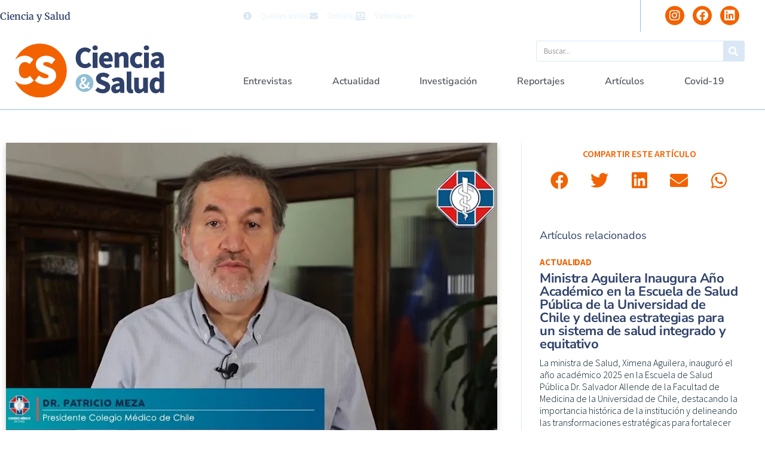

--- FILE ---
content_type: text/html; charset=UTF-8
request_url: https://cienciaysalud.cl/2022/09/14/colegio-medico-pide-flexibilizar-medidas-ante-nuevo-escenario-de-covid-19/
body_size: 24466
content:
<!doctype html>
<html lang="es">
<head>
	<meta charset="UTF-8">
	<meta name="viewport" content="width=device-width, initial-scale=1">
	<link rel="profile" href="https://gmpg.org/xfn/11">
	<title>Colegio Médico pide flexibilizar medidas ante nuevo escenario de Covid-19 &#8211; Ciencia y Salud</title>
<meta name='robots' content='max-image-preview:large' />
<link rel="alternate" type="application/rss+xml" title="Ciencia y Salud &raquo; Feed" href="https://cienciaysalud.cl/feed/" />
<link rel="alternate" type="application/rss+xml" title="Ciencia y Salud &raquo; Feed de los comentarios" href="https://cienciaysalud.cl/comments/feed/" />
<link rel="alternate" title="oEmbed (JSON)" type="application/json+oembed" href="https://cienciaysalud.cl/wp-json/oembed/1.0/embed?url=https%3A%2F%2Fcienciaysalud.cl%2F2022%2F09%2F14%2Fcolegio-medico-pide-flexibilizar-medidas-ante-nuevo-escenario-de-covid-19%2F" />
<link rel="alternate" title="oEmbed (XML)" type="text/xml+oembed" href="https://cienciaysalud.cl/wp-json/oembed/1.0/embed?url=https%3A%2F%2Fcienciaysalud.cl%2F2022%2F09%2F14%2Fcolegio-medico-pide-flexibilizar-medidas-ante-nuevo-escenario-de-covid-19%2F&#038;format=xml" />
<style id='wp-img-auto-sizes-contain-inline-css'>
img:is([sizes=auto i],[sizes^="auto," i]){contain-intrinsic-size:3000px 1500px}
/*# sourceURL=wp-img-auto-sizes-contain-inline-css */
</style>

<style id='wp-emoji-styles-inline-css'>

	img.wp-smiley, img.emoji {
		display: inline !important;
		border: none !important;
		box-shadow: none !important;
		height: 1em !important;
		width: 1em !important;
		margin: 0 0.07em !important;
		vertical-align: -0.1em !important;
		background: none !important;
		padding: 0 !important;
	}
/*# sourceURL=wp-emoji-styles-inline-css */
</style>
<link rel='stylesheet' id='wp-block-library-css' href='https://cienciaysalud.cl/wp-includes/css/dist/block-library/style.min.css?ver=6.9' media='all' />
<style id='global-styles-inline-css'>
:root{--wp--preset--aspect-ratio--square: 1;--wp--preset--aspect-ratio--4-3: 4/3;--wp--preset--aspect-ratio--3-4: 3/4;--wp--preset--aspect-ratio--3-2: 3/2;--wp--preset--aspect-ratio--2-3: 2/3;--wp--preset--aspect-ratio--16-9: 16/9;--wp--preset--aspect-ratio--9-16: 9/16;--wp--preset--color--black: #000000;--wp--preset--color--cyan-bluish-gray: #abb8c3;--wp--preset--color--white: #ffffff;--wp--preset--color--pale-pink: #f78da7;--wp--preset--color--vivid-red: #cf2e2e;--wp--preset--color--luminous-vivid-orange: #ff6900;--wp--preset--color--luminous-vivid-amber: #fcb900;--wp--preset--color--light-green-cyan: #7bdcb5;--wp--preset--color--vivid-green-cyan: #00d084;--wp--preset--color--pale-cyan-blue: #8ed1fc;--wp--preset--color--vivid-cyan-blue: #0693e3;--wp--preset--color--vivid-purple: #9b51e0;--wp--preset--gradient--vivid-cyan-blue-to-vivid-purple: linear-gradient(135deg,rgb(6,147,227) 0%,rgb(155,81,224) 100%);--wp--preset--gradient--light-green-cyan-to-vivid-green-cyan: linear-gradient(135deg,rgb(122,220,180) 0%,rgb(0,208,130) 100%);--wp--preset--gradient--luminous-vivid-amber-to-luminous-vivid-orange: linear-gradient(135deg,rgb(252,185,0) 0%,rgb(255,105,0) 100%);--wp--preset--gradient--luminous-vivid-orange-to-vivid-red: linear-gradient(135deg,rgb(255,105,0) 0%,rgb(207,46,46) 100%);--wp--preset--gradient--very-light-gray-to-cyan-bluish-gray: linear-gradient(135deg,rgb(238,238,238) 0%,rgb(169,184,195) 100%);--wp--preset--gradient--cool-to-warm-spectrum: linear-gradient(135deg,rgb(74,234,220) 0%,rgb(151,120,209) 20%,rgb(207,42,186) 40%,rgb(238,44,130) 60%,rgb(251,105,98) 80%,rgb(254,248,76) 100%);--wp--preset--gradient--blush-light-purple: linear-gradient(135deg,rgb(255,206,236) 0%,rgb(152,150,240) 100%);--wp--preset--gradient--blush-bordeaux: linear-gradient(135deg,rgb(254,205,165) 0%,rgb(254,45,45) 50%,rgb(107,0,62) 100%);--wp--preset--gradient--luminous-dusk: linear-gradient(135deg,rgb(255,203,112) 0%,rgb(199,81,192) 50%,rgb(65,88,208) 100%);--wp--preset--gradient--pale-ocean: linear-gradient(135deg,rgb(255,245,203) 0%,rgb(182,227,212) 50%,rgb(51,167,181) 100%);--wp--preset--gradient--electric-grass: linear-gradient(135deg,rgb(202,248,128) 0%,rgb(113,206,126) 100%);--wp--preset--gradient--midnight: linear-gradient(135deg,rgb(2,3,129) 0%,rgb(40,116,252) 100%);--wp--preset--font-size--small: 13px;--wp--preset--font-size--medium: 20px;--wp--preset--font-size--large: 36px;--wp--preset--font-size--x-large: 42px;--wp--preset--spacing--20: 0.44rem;--wp--preset--spacing--30: 0.67rem;--wp--preset--spacing--40: 1rem;--wp--preset--spacing--50: 1.5rem;--wp--preset--spacing--60: 2.25rem;--wp--preset--spacing--70: 3.38rem;--wp--preset--spacing--80: 5.06rem;--wp--preset--shadow--natural: 6px 6px 9px rgba(0, 0, 0, 0.2);--wp--preset--shadow--deep: 12px 12px 50px rgba(0, 0, 0, 0.4);--wp--preset--shadow--sharp: 6px 6px 0px rgba(0, 0, 0, 0.2);--wp--preset--shadow--outlined: 6px 6px 0px -3px rgb(255, 255, 255), 6px 6px rgb(0, 0, 0);--wp--preset--shadow--crisp: 6px 6px 0px rgb(0, 0, 0);}:root { --wp--style--global--content-size: 800px;--wp--style--global--wide-size: 1200px; }:where(body) { margin: 0; }.wp-site-blocks > .alignleft { float: left; margin-right: 2em; }.wp-site-blocks > .alignright { float: right; margin-left: 2em; }.wp-site-blocks > .aligncenter { justify-content: center; margin-left: auto; margin-right: auto; }:where(.wp-site-blocks) > * { margin-block-start: 24px; margin-block-end: 0; }:where(.wp-site-blocks) > :first-child { margin-block-start: 0; }:where(.wp-site-blocks) > :last-child { margin-block-end: 0; }:root { --wp--style--block-gap: 24px; }:root :where(.is-layout-flow) > :first-child{margin-block-start: 0;}:root :where(.is-layout-flow) > :last-child{margin-block-end: 0;}:root :where(.is-layout-flow) > *{margin-block-start: 24px;margin-block-end: 0;}:root :where(.is-layout-constrained) > :first-child{margin-block-start: 0;}:root :where(.is-layout-constrained) > :last-child{margin-block-end: 0;}:root :where(.is-layout-constrained) > *{margin-block-start: 24px;margin-block-end: 0;}:root :where(.is-layout-flex){gap: 24px;}:root :where(.is-layout-grid){gap: 24px;}.is-layout-flow > .alignleft{float: left;margin-inline-start: 0;margin-inline-end: 2em;}.is-layout-flow > .alignright{float: right;margin-inline-start: 2em;margin-inline-end: 0;}.is-layout-flow > .aligncenter{margin-left: auto !important;margin-right: auto !important;}.is-layout-constrained > .alignleft{float: left;margin-inline-start: 0;margin-inline-end: 2em;}.is-layout-constrained > .alignright{float: right;margin-inline-start: 2em;margin-inline-end: 0;}.is-layout-constrained > .aligncenter{margin-left: auto !important;margin-right: auto !important;}.is-layout-constrained > :where(:not(.alignleft):not(.alignright):not(.alignfull)){max-width: var(--wp--style--global--content-size);margin-left: auto !important;margin-right: auto !important;}.is-layout-constrained > .alignwide{max-width: var(--wp--style--global--wide-size);}body .is-layout-flex{display: flex;}.is-layout-flex{flex-wrap: wrap;align-items: center;}.is-layout-flex > :is(*, div){margin: 0;}body .is-layout-grid{display: grid;}.is-layout-grid > :is(*, div){margin: 0;}body{padding-top: 0px;padding-right: 0px;padding-bottom: 0px;padding-left: 0px;}a:where(:not(.wp-element-button)){text-decoration: underline;}:root :where(.wp-element-button, .wp-block-button__link){background-color: #32373c;border-width: 0;color: #fff;font-family: inherit;font-size: inherit;font-style: inherit;font-weight: inherit;letter-spacing: inherit;line-height: inherit;padding-top: calc(0.667em + 2px);padding-right: calc(1.333em + 2px);padding-bottom: calc(0.667em + 2px);padding-left: calc(1.333em + 2px);text-decoration: none;text-transform: inherit;}.has-black-color{color: var(--wp--preset--color--black) !important;}.has-cyan-bluish-gray-color{color: var(--wp--preset--color--cyan-bluish-gray) !important;}.has-white-color{color: var(--wp--preset--color--white) !important;}.has-pale-pink-color{color: var(--wp--preset--color--pale-pink) !important;}.has-vivid-red-color{color: var(--wp--preset--color--vivid-red) !important;}.has-luminous-vivid-orange-color{color: var(--wp--preset--color--luminous-vivid-orange) !important;}.has-luminous-vivid-amber-color{color: var(--wp--preset--color--luminous-vivid-amber) !important;}.has-light-green-cyan-color{color: var(--wp--preset--color--light-green-cyan) !important;}.has-vivid-green-cyan-color{color: var(--wp--preset--color--vivid-green-cyan) !important;}.has-pale-cyan-blue-color{color: var(--wp--preset--color--pale-cyan-blue) !important;}.has-vivid-cyan-blue-color{color: var(--wp--preset--color--vivid-cyan-blue) !important;}.has-vivid-purple-color{color: var(--wp--preset--color--vivid-purple) !important;}.has-black-background-color{background-color: var(--wp--preset--color--black) !important;}.has-cyan-bluish-gray-background-color{background-color: var(--wp--preset--color--cyan-bluish-gray) !important;}.has-white-background-color{background-color: var(--wp--preset--color--white) !important;}.has-pale-pink-background-color{background-color: var(--wp--preset--color--pale-pink) !important;}.has-vivid-red-background-color{background-color: var(--wp--preset--color--vivid-red) !important;}.has-luminous-vivid-orange-background-color{background-color: var(--wp--preset--color--luminous-vivid-orange) !important;}.has-luminous-vivid-amber-background-color{background-color: var(--wp--preset--color--luminous-vivid-amber) !important;}.has-light-green-cyan-background-color{background-color: var(--wp--preset--color--light-green-cyan) !important;}.has-vivid-green-cyan-background-color{background-color: var(--wp--preset--color--vivid-green-cyan) !important;}.has-pale-cyan-blue-background-color{background-color: var(--wp--preset--color--pale-cyan-blue) !important;}.has-vivid-cyan-blue-background-color{background-color: var(--wp--preset--color--vivid-cyan-blue) !important;}.has-vivid-purple-background-color{background-color: var(--wp--preset--color--vivid-purple) !important;}.has-black-border-color{border-color: var(--wp--preset--color--black) !important;}.has-cyan-bluish-gray-border-color{border-color: var(--wp--preset--color--cyan-bluish-gray) !important;}.has-white-border-color{border-color: var(--wp--preset--color--white) !important;}.has-pale-pink-border-color{border-color: var(--wp--preset--color--pale-pink) !important;}.has-vivid-red-border-color{border-color: var(--wp--preset--color--vivid-red) !important;}.has-luminous-vivid-orange-border-color{border-color: var(--wp--preset--color--luminous-vivid-orange) !important;}.has-luminous-vivid-amber-border-color{border-color: var(--wp--preset--color--luminous-vivid-amber) !important;}.has-light-green-cyan-border-color{border-color: var(--wp--preset--color--light-green-cyan) !important;}.has-vivid-green-cyan-border-color{border-color: var(--wp--preset--color--vivid-green-cyan) !important;}.has-pale-cyan-blue-border-color{border-color: var(--wp--preset--color--pale-cyan-blue) !important;}.has-vivid-cyan-blue-border-color{border-color: var(--wp--preset--color--vivid-cyan-blue) !important;}.has-vivid-purple-border-color{border-color: var(--wp--preset--color--vivid-purple) !important;}.has-vivid-cyan-blue-to-vivid-purple-gradient-background{background: var(--wp--preset--gradient--vivid-cyan-blue-to-vivid-purple) !important;}.has-light-green-cyan-to-vivid-green-cyan-gradient-background{background: var(--wp--preset--gradient--light-green-cyan-to-vivid-green-cyan) !important;}.has-luminous-vivid-amber-to-luminous-vivid-orange-gradient-background{background: var(--wp--preset--gradient--luminous-vivid-amber-to-luminous-vivid-orange) !important;}.has-luminous-vivid-orange-to-vivid-red-gradient-background{background: var(--wp--preset--gradient--luminous-vivid-orange-to-vivid-red) !important;}.has-very-light-gray-to-cyan-bluish-gray-gradient-background{background: var(--wp--preset--gradient--very-light-gray-to-cyan-bluish-gray) !important;}.has-cool-to-warm-spectrum-gradient-background{background: var(--wp--preset--gradient--cool-to-warm-spectrum) !important;}.has-blush-light-purple-gradient-background{background: var(--wp--preset--gradient--blush-light-purple) !important;}.has-blush-bordeaux-gradient-background{background: var(--wp--preset--gradient--blush-bordeaux) !important;}.has-luminous-dusk-gradient-background{background: var(--wp--preset--gradient--luminous-dusk) !important;}.has-pale-ocean-gradient-background{background: var(--wp--preset--gradient--pale-ocean) !important;}.has-electric-grass-gradient-background{background: var(--wp--preset--gradient--electric-grass) !important;}.has-midnight-gradient-background{background: var(--wp--preset--gradient--midnight) !important;}.has-small-font-size{font-size: var(--wp--preset--font-size--small) !important;}.has-medium-font-size{font-size: var(--wp--preset--font-size--medium) !important;}.has-large-font-size{font-size: var(--wp--preset--font-size--large) !important;}.has-x-large-font-size{font-size: var(--wp--preset--font-size--x-large) !important;}
:root :where(.wp-block-pullquote){font-size: 1.5em;line-height: 1.6;}
/*# sourceURL=global-styles-inline-css */
</style>
<link rel='stylesheet' id='hello-elementor-css' href='https://cienciaysalud.cl/wp-content/themes/hello-elementor/assets/css/reset.css?ver=3.4.6' media='all' />
<link rel='stylesheet' id='hello-elementor-theme-style-css' href='https://cienciaysalud.cl/wp-content/themes/hello-elementor/assets/css/theme.css?ver=3.4.6' media='all' />
<link rel='stylesheet' id='hello-elementor-header-footer-css' href='https://cienciaysalud.cl/wp-content/themes/hello-elementor/assets/css/header-footer.css?ver=3.4.6' media='all' />
<link rel='stylesheet' id='elementor-frontend-css' href='https://cienciaysalud.cl/wp-content/plugins/elementor/assets/css/frontend.min.css?ver=3.34.2' media='all' />
<link rel='stylesheet' id='widget-heading-css' href='https://cienciaysalud.cl/wp-content/plugins/elementor/assets/css/widget-heading.min.css?ver=3.34.2' media='all' />
<link rel='stylesheet' id='widget-icon-list-css' href='https://cienciaysalud.cl/wp-content/plugins/elementor/assets/css/widget-icon-list.min.css?ver=3.34.2' media='all' />
<link rel='stylesheet' id='widget-social-icons-css' href='https://cienciaysalud.cl/wp-content/plugins/elementor/assets/css/widget-social-icons.min.css?ver=3.34.2' media='all' />
<link rel='stylesheet' id='e-apple-webkit-css' href='https://cienciaysalud.cl/wp-content/plugins/elementor/assets/css/conditionals/apple-webkit.min.css?ver=3.34.2' media='all' />
<link rel='stylesheet' id='widget-image-css' href='https://cienciaysalud.cl/wp-content/plugins/elementor/assets/css/widget-image.min.css?ver=3.34.2' media='all' />
<link rel='stylesheet' id='widget-search-form-css' href='https://cienciaysalud.cl/wp-content/plugins/elementor-pro/assets/css/widget-search-form.min.css?ver=3.28.3' media='all' />
<link rel='stylesheet' id='elementor-icons-shared-0-css' href='https://cienciaysalud.cl/wp-content/plugins/elementor/assets/lib/font-awesome/css/fontawesome.min.css?ver=5.15.3' media='all' />
<link rel='stylesheet' id='elementor-icons-fa-solid-css' href='https://cienciaysalud.cl/wp-content/plugins/elementor/assets/lib/font-awesome/css/solid.min.css?ver=5.15.3' media='all' />
<link rel='stylesheet' id='widget-nav-menu-css' href='https://cienciaysalud.cl/wp-content/plugins/elementor-pro/assets/css/widget-nav-menu.min.css?ver=3.28.3' media='all' />
<link rel='stylesheet' id='widget-posts-css' href='https://cienciaysalud.cl/wp-content/plugins/elementor-pro/assets/css/widget-posts.min.css?ver=3.28.3' media='all' />
<link rel='stylesheet' id='widget-post-info-css' href='https://cienciaysalud.cl/wp-content/plugins/elementor-pro/assets/css/widget-post-info.min.css?ver=3.28.3' media='all' />
<link rel='stylesheet' id='elementor-icons-fa-regular-css' href='https://cienciaysalud.cl/wp-content/plugins/elementor/assets/lib/font-awesome/css/regular.min.css?ver=5.15.3' media='all' />
<link rel='stylesheet' id='widget-divider-css' href='https://cienciaysalud.cl/wp-content/plugins/elementor/assets/css/widget-divider.min.css?ver=3.34.2' media='all' />
<link rel='stylesheet' id='widget-share-buttons-css' href='https://cienciaysalud.cl/wp-content/plugins/elementor-pro/assets/css/widget-share-buttons.min.css?ver=3.28.3' media='all' />
<link rel='stylesheet' id='elementor-icons-fa-brands-css' href='https://cienciaysalud.cl/wp-content/plugins/elementor/assets/lib/font-awesome/css/brands.min.css?ver=5.15.3' media='all' />
<link rel='stylesheet' id='elementor-icons-css' href='https://cienciaysalud.cl/wp-content/plugins/elementor/assets/lib/eicons/css/elementor-icons.min.css?ver=5.46.0' media='all' />
<link rel='stylesheet' id='elementor-post-84094-css' href='https://cienciaysalud.cl/wp-content/uploads/elementor/css/post-84094.css?ver=1769121339' media='all' />
<link rel='stylesheet' id='elementor-post-84130-css' href='https://cienciaysalud.cl/wp-content/uploads/elementor/css/post-84130.css?ver=1769121027' media='all' />
<link rel='stylesheet' id='elementor-post-84128-css' href='https://cienciaysalud.cl/wp-content/uploads/elementor/css/post-84128.css?ver=1769121027' media='all' />
<link rel='stylesheet' id='elementor-post-84124-css' href='https://cienciaysalud.cl/wp-content/uploads/elementor/css/post-84124.css?ver=1769121035' media='all' />
<link rel='stylesheet' id='ecs-styles-css' href='https://cienciaysalud.cl/wp-content/plugins/ele-custom-skin/assets/css/ecs-style.css?ver=3.1.9' media='all' />
<link rel='stylesheet' id='elementor-post-4237-css' href='https://cienciaysalud.cl/wp-content/uploads/elementor/css/post-4237.css?ver=1650974887' media='all' />
<link rel='stylesheet' id='elementor-post-4326-css' href='https://cienciaysalud.cl/wp-content/uploads/elementor/css/post-4326.css?ver=1650974855' media='all' />
<link rel='stylesheet' id='elementor-post-4386-css' href='https://cienciaysalud.cl/wp-content/uploads/elementor/css/post-4386.css?ver=1627218991' media='all' />
<link rel='stylesheet' id='elementor-post-77619-css' href='https://cienciaysalud.cl/wp-content/uploads/elementor/css/post-77619.css?ver=1647953726' media='all' />
<link rel='stylesheet' id='elementor-gf-local-nunitosans-css' href='https://cienciaysalud.cl/wp-content/uploads/elementor/google-fonts/css/nunitosans.css?ver=1742289702' media='all' />
<link rel='stylesheet' id='elementor-gf-local-nunito-css' href='https://cienciaysalud.cl/wp-content/uploads/elementor/google-fonts/css/nunito.css?ver=1742289724' media='all' />
<link rel='stylesheet' id='elementor-gf-local-sourcesanspro-css' href='https://cienciaysalud.cl/wp-content/uploads/elementor/google-fonts/css/sourcesanspro.css?ver=1742289747' media='all' />
<link rel='stylesheet' id='elementor-gf-local-merriweather-css' href='https://cienciaysalud.cl/wp-content/uploads/elementor/google-fonts/css/merriweather.css?ver=1742289766' media='all' />
<script src="https://cienciaysalud.cl/wp-includes/js/jquery/jquery.min.js?ver=3.7.1" id="jquery-core-js"></script>
<script src="https://cienciaysalud.cl/wp-includes/js/jquery/jquery-migrate.min.js?ver=3.4.1" id="jquery-migrate-js"></script>
<script id="ecs_ajax_load-js-extra">
var ecs_ajax_params = {"ajaxurl":"https://cienciaysalud.cl/wp-admin/admin-ajax.php","posts":"{\"page\":0,\"year\":2022,\"monthnum\":9,\"day\":14,\"name\":\"colegio-medico-pide-flexibilizar-medidas-ante-nuevo-escenario-de-covid-19\",\"error\":\"\",\"m\":\"\",\"p\":0,\"post_parent\":\"\",\"subpost\":\"\",\"subpost_id\":\"\",\"attachment\":\"\",\"attachment_id\":0,\"pagename\":\"\",\"page_id\":0,\"second\":\"\",\"minute\":\"\",\"hour\":\"\",\"w\":0,\"category_name\":\"\",\"tag\":\"\",\"cat\":\"\",\"tag_id\":\"\",\"author\":\"\",\"author_name\":\"\",\"feed\":\"\",\"tb\":\"\",\"paged\":0,\"meta_key\":\"\",\"meta_value\":\"\",\"preview\":\"\",\"s\":\"\",\"sentence\":\"\",\"title\":\"\",\"fields\":\"all\",\"menu_order\":\"\",\"embed\":\"\",\"category__in\":[],\"category__not_in\":[],\"category__and\":[],\"post__in\":[],\"post__not_in\":[],\"post_name__in\":[],\"tag__in\":[],\"tag__not_in\":[],\"tag__and\":[],\"tag_slug__in\":[],\"tag_slug__and\":[],\"post_parent__in\":[],\"post_parent__not_in\":[],\"author__in\":[],\"author__not_in\":[],\"search_columns\":[],\"ignore_sticky_posts\":false,\"suppress_filters\":false,\"cache_results\":true,\"update_post_term_cache\":true,\"update_menu_item_cache\":false,\"lazy_load_term_meta\":true,\"update_post_meta_cache\":true,\"post_type\":\"\",\"posts_per_page\":16,\"nopaging\":false,\"comments_per_page\":\"50\",\"no_found_rows\":false,\"order\":\"DESC\"}"};
//# sourceURL=ecs_ajax_load-js-extra
</script>
<script src="https://cienciaysalud.cl/wp-content/plugins/ele-custom-skin/assets/js/ecs_ajax_pagination.js?ver=3.1.9" id="ecs_ajax_load-js"></script>
<script src="https://cienciaysalud.cl/wp-content/plugins/ele-custom-skin/assets/js/ecs.js?ver=3.1.9" id="ecs-script-js"></script>
<link rel="https://api.w.org/" href="https://cienciaysalud.cl/wp-json/" /><link rel="alternate" title="JSON" type="application/json" href="https://cienciaysalud.cl/wp-json/wp/v2/posts/84591" /><link rel="EditURI" type="application/rsd+xml" title="RSD" href="https://cienciaysalud.cl/xmlrpc.php?rsd" />
<meta name="generator" content="WordPress 6.9" />
<link rel="canonical" href="https://cienciaysalud.cl/2022/09/14/colegio-medico-pide-flexibilizar-medidas-ante-nuevo-escenario-de-covid-19/" />
<link rel='shortlink' href='https://cienciaysalud.cl/?p=84591' />
<meta name="description" content="El presidente del organismo, Patricio Meza, señaló que “la alta cobertura de vacunación, así como la evolución de las variantes a formas menos graves” permite evaluar el uso de mascarilla en lugares ventilados. Además, solicitó a las autoridades “aclarar el rol” del pase de movilidad.">
<meta name="generator" content="Elementor 3.34.2; settings: css_print_method-external, google_font-enabled, font_display-auto">
<!-- Google Tag Manager -->
<script>(function(w,d,s,l,i){w[l]=w[l]||[];w[l].push({'gtm.start':
new Date().getTime(),event:'gtm.js'});var f=d.getElementsByTagName(s)[0],
j=d.createElement(s),dl=l!='dataLayer'?'&l='+l:'';j.async=true;j.src=
'https://www.googletagmanager.com/gtm.js?id='+i+dl;f.parentNode.insertBefore(j,f);
})(window,document,'script','dataLayer','GTM-KHFF3R9');</script>
<!-- End Google Tag Manager -->
			<style>
				.e-con.e-parent:nth-of-type(n+4):not(.e-lazyloaded):not(.e-no-lazyload),
				.e-con.e-parent:nth-of-type(n+4):not(.e-lazyloaded):not(.e-no-lazyload) * {
					background-image: none !important;
				}
				@media screen and (max-height: 1024px) {
					.e-con.e-parent:nth-of-type(n+3):not(.e-lazyloaded):not(.e-no-lazyload),
					.e-con.e-parent:nth-of-type(n+3):not(.e-lazyloaded):not(.e-no-lazyload) * {
						background-image: none !important;
					}
				}
				@media screen and (max-height: 640px) {
					.e-con.e-parent:nth-of-type(n+2):not(.e-lazyloaded):not(.e-no-lazyload),
					.e-con.e-parent:nth-of-type(n+2):not(.e-lazyloaded):not(.e-no-lazyload) * {
						background-image: none !important;
					}
				}
			</style>
			<link rel="icon" href="https://cienciaysalud.cl/wp-content/uploads/2020/07/cropped-favicon-1-32x32.png" sizes="32x32" />
<link rel="icon" href="https://cienciaysalud.cl/wp-content/uploads/2020/07/cropped-favicon-1-192x192.png" sizes="192x192" />
<link rel="apple-touch-icon" href="https://cienciaysalud.cl/wp-content/uploads/2020/07/cropped-favicon-1-180x180.png" />
<meta name="msapplication-TileImage" content="https://cienciaysalud.cl/wp-content/uploads/2020/07/cropped-favicon-1-270x270.png" />
</head>
<body class="wp-singular post-template-default single single-post postid-84591 single-format-standard wp-embed-responsive wp-theme-hello-elementor hello-elementor-default elementor-default elementor-kit-84094 elementor-page-84124">

<!-- Google Tag Manager (noscript) -->
<noscript><iframe src="https://www.googletagmanager.com/ns.html?id=GTM-KHFF3R9"
height="0" width="0" style="display:none;visibility:hidden"></iframe></noscript>
<!-- End Google Tag Manager (noscript) -->

<a class="skip-link screen-reader-text" href="#content">Ir al contenido</a>

		<div data-elementor-type="header" data-elementor-id="84130" class="elementor elementor-84130 elementor-location-header" data-elementor-post-type="elementor_library">
					<section class="elementor-section elementor-top-section elementor-element elementor-element-70f5a9da elementor-section-boxed elementor-section-height-default elementor-section-height-default" data-id="70f5a9da" data-element_type="section">
							<div class="elementor-background-overlay"></div>
							<div class="elementor-container elementor-column-gap-default">
					<div class="elementor-column elementor-col-100 elementor-top-column elementor-element elementor-element-8d3b885" data-id="8d3b885" data-element_type="column">
			<div class="elementor-widget-wrap elementor-element-populated">
						<section class="elementor-section elementor-inner-section elementor-element elementor-element-3b1b7e4b elementor-section-boxed elementor-section-height-default elementor-section-height-default" data-id="3b1b7e4b" data-element_type="section">
						<div class="elementor-container elementor-column-gap-default">
					<div class="elementor-column elementor-col-33 elementor-inner-column elementor-element elementor-element-1bdd8ed7" data-id="1bdd8ed7" data-element_type="column">
			<div class="elementor-widget-wrap elementor-element-populated">
						<div class="elementor-element elementor-element-e65e4e1 elementor-widget elementor-widget-theme-site-title elementor-widget-heading" data-id="e65e4e1" data-element_type="widget" data-widget_type="theme-site-title.default">
				<div class="elementor-widget-container">
					<h1 class="elementor-heading-title elementor-size-default"><a href="https://cienciaysalud.cl">Ciencia y Salud</a></h1>				</div>
				</div>
					</div>
		</div>
				<div class="elementor-column elementor-col-33 elementor-inner-column elementor-element elementor-element-41d58db9 elementor-hidden-phone" data-id="41d58db9" data-element_type="column">
			<div class="elementor-widget-wrap elementor-element-populated">
						<div class="elementor-element elementor-element-4d4fd3d2 elementor-icon-list--layout-inline elementor-align-end elementor-list-item-link-full_width elementor-widget elementor-widget-icon-list" data-id="4d4fd3d2" data-element_type="widget" data-widget_type="icon-list.default">
				<div class="elementor-widget-container">
							<ul class="elementor-icon-list-items elementor-inline-items">
							<li class="elementor-icon-list-item elementor-inline-item">
											<a href="http://tmp-2.local/quienes-somos/">

												<span class="elementor-icon-list-icon">
							<i aria-hidden="true" class="fas fa-info-circle"></i>						</span>
										<span class="elementor-icon-list-text">Quiénes somos</span>
											</a>
									</li>
								<li class="elementor-icon-list-item elementor-inline-item">
											<a href="http://tmp-2.local/contacto/">

												<span class="elementor-icon-list-icon">
							<i aria-hidden="true" class="fas fa-envelope"></i>						</span>
										<span class="elementor-icon-list-text">Contacto</span>
											</a>
									</li>
								<li class="elementor-icon-list-item elementor-inline-item">
											<a href="https://cl.prvademecum.com/index.php" target="_blank">

												<span class="elementor-icon-list-icon">
							<i aria-hidden="true" class="fas fa-laptop-medical"></i>						</span>
										<span class="elementor-icon-list-text">Vademécum</span>
											</a>
									</li>
						</ul>
						</div>
				</div>
					</div>
		</div>
				<div class="elementor-column elementor-col-33 elementor-inner-column elementor-element elementor-element-7a34f9ec" data-id="7a34f9ec" data-element_type="column">
			<div class="elementor-widget-wrap elementor-element-populated">
						<div class="elementor-element elementor-element-95cbea0 elementor-shape-circle e-grid-align-right elementor-grid-0 elementor-widget elementor-widget-social-icons" data-id="95cbea0" data-element_type="widget" data-widget_type="social-icons.default">
				<div class="elementor-widget-container">
							<div class="elementor-social-icons-wrapper elementor-grid" role="list">
							<span class="elementor-grid-item" role="listitem">
					<a class="elementor-icon elementor-social-icon elementor-social-icon-instagram elementor-repeater-item-a0b34c4" href="https://www.instagram.com/cienciaysalud.cl/" target="_blank">
						<span class="elementor-screen-only">Instagram</span>
						<i aria-hidden="true" class="fab fa-instagram"></i>					</a>
				</span>
							<span class="elementor-grid-item" role="listitem">
					<a class="elementor-icon elementor-social-icon elementor-social-icon-facebook elementor-repeater-item-ed45b29" href="https://www.facebook.com/cienciaysalud.cl" target="_blank">
						<span class="elementor-screen-only">Facebook</span>
						<i aria-hidden="true" class="fab fa-facebook"></i>					</a>
				</span>
							<span class="elementor-grid-item" role="listitem">
					<a class="elementor-icon elementor-social-icon elementor-social-icon-linkedin elementor-repeater-item-379c038" href="https://www.linkedin.com/company/cienciaysalud/" target="_blank">
						<span class="elementor-screen-only">Linkedin</span>
						<i aria-hidden="true" class="fab fa-linkedin"></i>					</a>
				</span>
					</div>
						</div>
				</div>
					</div>
		</div>
					</div>
		</section>
					</div>
		</div>
					</div>
		</section>
				<section class="elementor-section elementor-top-section elementor-element elementor-element-49d98821 elementor-section-full_width elementor-section-height-default elementor-section-height-default" data-id="49d98821" data-element_type="section">
						<div class="elementor-container elementor-column-gap-default">
					<div class="elementor-column elementor-col-100 elementor-top-column elementor-element elementor-element-2c50ac52" data-id="2c50ac52" data-element_type="column">
			<div class="elementor-widget-wrap elementor-element-populated">
						<section class="elementor-section elementor-inner-section elementor-element elementor-element-3beb0666 elementor-section-boxed elementor-section-height-default elementor-section-height-default" data-id="3beb0666" data-element_type="section">
						<div class="elementor-container elementor-column-gap-default">
					<div class="elementor-column elementor-col-50 elementor-inner-column elementor-element elementor-element-3999ce1c" data-id="3999ce1c" data-element_type="column">
			<div class="elementor-widget-wrap elementor-element-populated">
						<div class="elementor-element elementor-element-78e4606e elementor-widget elementor-widget-image" data-id="78e4606e" data-element_type="widget" data-widget_type="image.default">
				<div class="elementor-widget-container">
																<a href="https://cienciaysalud.cl">
							<img src="https://cienciaysalud.cl/wp-content/uploads/2019/05/logo-cys-2021.svg" class="attachment-full size-full wp-image-78674" alt="" />								</a>
															</div>
				</div>
					</div>
		</div>
				<div class="elementor-column elementor-col-50 elementor-inner-column elementor-element elementor-element-7ac1e7d3" data-id="7ac1e7d3" data-element_type="column">
			<div class="elementor-widget-wrap elementor-element-populated">
						<div class="elementor-element elementor-element-7ae7686 elementor-search-form--skin-classic elementor-search-form--button-type-icon elementor-search-form--icon-search elementor-widget elementor-widget-search-form" data-id="7ae7686" data-element_type="widget" data-settings="{&quot;skin&quot;:&quot;classic&quot;}" data-widget_type="search-form.default">
				<div class="elementor-widget-container">
							<search role="search">
			<form class="elementor-search-form" action="https://cienciaysalud.cl" method="get">
												<div class="elementor-search-form__container">
					<label class="elementor-screen-only" for="elementor-search-form-7ae7686">Buscar</label>

					
					<input id="elementor-search-form-7ae7686" placeholder="Buscar..." class="elementor-search-form__input" type="search" name="s" value="">
					
											<button class="elementor-search-form__submit" type="submit" aria-label="Buscar">
															<i aria-hidden="true" class="fas fa-search"></i>													</button>
					
									</div>
			</form>
		</search>
						</div>
				</div>
				<div class="elementor-element elementor-element-3a44918e elementor-nav-menu__align-justify elementor-nav-menu--dropdown-mobile elementor-nav-menu__text-align-aside elementor-nav-menu--toggle elementor-nav-menu--burger elementor-widget elementor-widget-nav-menu" data-id="3a44918e" data-element_type="widget" data-settings="{&quot;submenu_icon&quot;:{&quot;value&quot;:&quot;&lt;i class=\&quot;\&quot;&gt;&lt;\/i&gt;&quot;,&quot;library&quot;:&quot;&quot;},&quot;layout&quot;:&quot;horizontal&quot;,&quot;toggle&quot;:&quot;burger&quot;}" data-widget_type="nav-menu.default">
				<div class="elementor-widget-container">
								<nav aria-label="Menú" class="elementor-nav-menu--main elementor-nav-menu__container elementor-nav-menu--layout-horizontal e--pointer-underline e--animation-fade">
				<ul id="menu-1-3a44918e" class="elementor-nav-menu"><li class="menu-item menu-item-type-taxonomy menu-item-object-category menu-item-4177"><a href="https://cienciaysalud.cl/secciones/entrevistas/" class="elementor-item">Entrevistas</a></li>
<li class="menu-item menu-item-type-taxonomy menu-item-object-category current-post-ancestor current-menu-parent current-post-parent menu-item-3386"><a href="https://cienciaysalud.cl/secciones/actualidad/" class="elementor-item">Actualidad</a></li>
<li class="menu-item menu-item-type-taxonomy menu-item-object-category menu-item-4179"><a href="https://cienciaysalud.cl/secciones/investigacion-publicaciones/" class="elementor-item">Investigación</a></li>
<li class="menu-item menu-item-type-taxonomy menu-item-object-category menu-item-4178"><a href="https://cienciaysalud.cl/secciones/reportajes/" class="elementor-item">Reportajes</a></li>
<li class="menu-item menu-item-type-taxonomy menu-item-object-category menu-item-3385"><a href="https://cienciaysalud.cl/secciones/articulos/" class="elementor-item">Artículos</a></li>
<li class="menu-item menu-item-type-taxonomy menu-item-object-category menu-item-5375"><a href="https://cienciaysalud.cl/secciones/covid-19/" class="elementor-item">Covid-19</a></li>
</ul>			</nav>
					<div class="elementor-menu-toggle" role="button" tabindex="0" aria-label="Alternar menú" aria-expanded="false">
			<i aria-hidden="true" role="presentation" class="elementor-menu-toggle__icon--open eicon-menu-bar"></i><i aria-hidden="true" role="presentation" class="elementor-menu-toggle__icon--close eicon-close"></i>		</div>
					<nav class="elementor-nav-menu--dropdown elementor-nav-menu__container" aria-hidden="true">
				<ul id="menu-2-3a44918e" class="elementor-nav-menu"><li class="menu-item menu-item-type-taxonomy menu-item-object-category menu-item-4177"><a href="https://cienciaysalud.cl/secciones/entrevistas/" class="elementor-item" tabindex="-1">Entrevistas</a></li>
<li class="menu-item menu-item-type-taxonomy menu-item-object-category current-post-ancestor current-menu-parent current-post-parent menu-item-3386"><a href="https://cienciaysalud.cl/secciones/actualidad/" class="elementor-item" tabindex="-1">Actualidad</a></li>
<li class="menu-item menu-item-type-taxonomy menu-item-object-category menu-item-4179"><a href="https://cienciaysalud.cl/secciones/investigacion-publicaciones/" class="elementor-item" tabindex="-1">Investigación</a></li>
<li class="menu-item menu-item-type-taxonomy menu-item-object-category menu-item-4178"><a href="https://cienciaysalud.cl/secciones/reportajes/" class="elementor-item" tabindex="-1">Reportajes</a></li>
<li class="menu-item menu-item-type-taxonomy menu-item-object-category menu-item-3385"><a href="https://cienciaysalud.cl/secciones/articulos/" class="elementor-item" tabindex="-1">Artículos</a></li>
<li class="menu-item menu-item-type-taxonomy menu-item-object-category menu-item-5375"><a href="https://cienciaysalud.cl/secciones/covid-19/" class="elementor-item" tabindex="-1">Covid-19</a></li>
</ul>			</nav>
						</div>
				</div>
					</div>
		</div>
					</div>
		</section>
					</div>
		</div>
					</div>
		</section>
				</div>
				<div data-elementor-type="single" data-elementor-id="84124" class="elementor elementor-84124 elementor-location-single post-84591 post type-post status-publish format-standard has-post-thumbnail hentry category-actualidad" data-elementor-post-type="elementor_library">
					<section class="elementor-section elementor-top-section elementor-element elementor-element-5ac98b84 elementor-section-boxed elementor-section-height-default elementor-section-height-default" data-id="5ac98b84" data-element_type="section">
						<div class="elementor-container elementor-column-gap-default">
					<div class="elementor-column elementor-col-50 elementor-top-column elementor-element elementor-element-3db910cf" data-id="3db910cf" data-element_type="column">
			<div class="elementor-widget-wrap elementor-element-populated">
						<section class="elementor-section elementor-inner-section elementor-element elementor-element-d448a0d elementor-section-boxed elementor-section-height-default elementor-section-height-default" data-id="d448a0d" data-element_type="section">
						<div class="elementor-container elementor-column-gap-default">
					<div class="elementor-column elementor-col-100 elementor-inner-column elementor-element elementor-element-5a849eed" data-id="5a849eed" data-element_type="column">
			<div class="elementor-widget-wrap elementor-element-populated">
						<div class="elementor-element elementor-element-72193a9a elementor-widget elementor-widget-theme-post-featured-image elementor-widget-image" data-id="72193a9a" data-element_type="widget" data-widget_type="theme-post-featured-image.default">
				<div class="elementor-widget-container">
															<img fetchpriority="high" width="800" height="469" src="https://cienciaysalud.cl/wp-content/uploads/2022/09/Colmed-1.jpg" class="attachment-large size-large wp-image-84592" alt="" srcset="https://cienciaysalud.cl/wp-content/uploads/2022/09/Colmed-1.jpg 900w, https://cienciaysalud.cl/wp-content/uploads/2022/09/Colmed-1-300x176.jpg 300w, https://cienciaysalud.cl/wp-content/uploads/2022/09/Colmed-1-768x451.jpg 768w" sizes="(max-width: 800px) 100vw, 800px" />															</div>
				</div>
					</div>
		</div>
					</div>
		</section>
				<div class="elementor-element elementor-element-352e5ddc elementor-align-left elementor-widget elementor-widget-post-info" data-id="352e5ddc" data-element_type="widget" data-widget_type="post-info.default">
				<div class="elementor-widget-container">
							<ul class="elementor-inline-items elementor-icon-list-items elementor-post-info">
								<li class="elementor-icon-list-item elementor-repeater-item-02a5974 elementor-inline-item" itemprop="about">
													<span class="elementor-icon-list-text elementor-post-info__item elementor-post-info__item--type-terms">
										<span class="elementor-post-info__terms-list">
				<a href="https://cienciaysalud.cl/secciones/actualidad/" class="elementor-post-info__terms-list-item">Actualidad</a>				</span>
					</span>
								</li>
				</ul>
						</div>
				</div>
				<div class="elementor-element elementor-element-4d963db0 elementor-widget-divider--view-line elementor-widget elementor-widget-divider" data-id="4d963db0" data-element_type="widget" data-widget_type="divider.default">
				<div class="elementor-widget-container">
							<div class="elementor-divider">
			<span class="elementor-divider-separator">
						</span>
		</div>
						</div>
				</div>
				<div class="elementor-element elementor-element-38abc04e elementor-widget elementor-widget-theme-post-title elementor-page-title elementor-widget-heading" data-id="38abc04e" data-element_type="widget" data-widget_type="theme-post-title.default">
				<div class="elementor-widget-container">
					<h1 class="elementor-heading-title elementor-size-default">Colegio Médico pide flexibilizar medidas ante nuevo escenario de Covid-19</h1>				</div>
				</div>
				<div class="elementor-element elementor-element-54719668 elementor-align-left elementor-widget elementor-widget-post-info" data-id="54719668" data-element_type="widget" data-widget_type="post-info.default">
				<div class="elementor-widget-container">
							<ul class="elementor-inline-items elementor-icon-list-items elementor-post-info">
								<li class="elementor-icon-list-item elementor-repeater-item-1055f7a elementor-inline-item" itemprop="author">
													<span class="elementor-icon-list-text elementor-post-info__item elementor-post-info__item--type-author">
										Rodrigo Bustamante					</span>
								</li>
				<li class="elementor-icon-list-item elementor-repeater-item-8e4dc02 elementor-inline-item" itemprop="datePublished">
													<span class="elementor-icon-list-text elementor-post-info__item elementor-post-info__item--type-date">
										<time>14 septiembre 2022</time>					</span>
								</li>
				</ul>
						</div>
				</div>
				<div class="elementor-element elementor-element-9078857 elementor-widget elementor-widget-theme-post-content" data-id="9078857" data-element_type="widget" data-widget_type="theme-post-content.default">
				<div class="elementor-widget-container">
					<p>El presidente del Colegio Médico, Patricio Meza, pidió al Gobierno analizar y flexibilizar las medidas de prevención contra el Covid-19 en respuesta al nuevo escenario que vive nuestro país respecto de la pandemia.</p>
<p>“La pandemia no ha terminado, pero sin duda hoy estamos enfrentando un nuevo escenario. La alta cobertura de vacunación, así como la evolución de las variantes a formas menos graves nos ha permitido dejar atrás las medidas más restrictivas”, manifestó.</p>
<p>El Dr. Meza señaló que la cercanía de la primavera y un mejor clima “nos permite realizar más actividades al aire libre, mantener ventanas abiertas, y ventilar mejor los espacios cerrados”, por lo que solicitó evaluar el uso de la mascarilla.</p>
<p>“Esto nos permite flexibilizar algunas otras medidas como, por ejemplo, el uso de mascarillas en el contexto escolar y mantenerlas solo en espacios cerrados, mal ventilados y donde no se puede mantener la distancia física adecuada. También podemos prescindir del control de la temperatura, que hoy no aporta mayor utilidad”, señaló.</p>
<p><strong>Pase de movilidad</strong></p>
<p>El presidente del Colegio Médico solicitó reevaluar “el rol” actual del Pase de movilidad y su aporte como estrategia sanitaria.</p>
<p>“Si bien creemos que ha servido en momentos para incentivar la vacunación, hoy vemos que no está cumpliendo este rol, especialmente desde que se dio la posibilidad de presentar una PCR negativa en su reemplazo, por lo que pedimos a la autoridad aclarar el rol de esta estrategia y tomar una definición al respecto“, indicó.</p>
<p>El Dr. Meza afirmó que el objetivo de analizar las medidas es “adaptarnos a esta nueva etapa de la pandemia, pero sin tensionar nuestra red asistencial y para ello nuestra mejor herramienta son las vacunas, que han demostrado ser muy eficientes en evitar cuadros graves y por sobre todo la muerte”.</p>
				</div>
				</div>
					</div>
		</div>
				<div class="elementor-column elementor-col-50 elementor-top-column elementor-element elementor-element-3150487" data-id="3150487" data-element_type="column">
			<div class="elementor-widget-wrap elementor-element-populated">
						<div class="elementor-element elementor-element-647d8be4 elementor-widget elementor-widget-heading" data-id="647d8be4" data-element_type="widget" data-widget_type="heading.default">
				<div class="elementor-widget-container">
					<div class="elementor-heading-title elementor-size-default">Compartir este artículo</div>				</div>
				</div>
				<div class="elementor-element elementor-element-57de9063 elementor-share-buttons--view-icon elementor-share-buttons--skin-minimal elementor-grid-5 elementor-share-buttons--shape-circle elementor-share-buttons--color-custom elementor-widget elementor-widget-share-buttons" data-id="57de9063" data-element_type="widget" data-widget_type="share-buttons.default">
				<div class="elementor-widget-container">
							<div class="elementor-grid">
								<div class="elementor-grid-item">
						<div
							class="elementor-share-btn elementor-share-btn_facebook"
							role="button"
							tabindex="0"
							aria-label="Compartir en facebook"
						>
															<span class="elementor-share-btn__icon">
								<i class="fab fa-facebook" aria-hidden="true"></i>							</span>
																				</div>
					</div>
									<div class="elementor-grid-item">
						<div
							class="elementor-share-btn elementor-share-btn_twitter"
							role="button"
							tabindex="0"
							aria-label="Compartir en twitter"
						>
															<span class="elementor-share-btn__icon">
								<i class="fab fa-twitter" aria-hidden="true"></i>							</span>
																				</div>
					</div>
									<div class="elementor-grid-item">
						<div
							class="elementor-share-btn elementor-share-btn_linkedin"
							role="button"
							tabindex="0"
							aria-label="Compartir en linkedin"
						>
															<span class="elementor-share-btn__icon">
								<i class="fab fa-linkedin" aria-hidden="true"></i>							</span>
																				</div>
					</div>
									<div class="elementor-grid-item">
						<div
							class="elementor-share-btn elementor-share-btn_email"
							role="button"
							tabindex="0"
							aria-label="Compartir en email"
						>
															<span class="elementor-share-btn__icon">
								<i class="fas fa-envelope" aria-hidden="true"></i>							</span>
																				</div>
					</div>
									<div class="elementor-grid-item">
						<div
							class="elementor-share-btn elementor-share-btn_whatsapp"
							role="button"
							tabindex="0"
							aria-label="Compartir en whatsapp"
						>
															<span class="elementor-share-btn__icon">
								<i class="fab fa-whatsapp" aria-hidden="true"></i>							</span>
																				</div>
					</div>
						</div>
						</div>
				</div>
				<div class="elementor-element elementor-element-40f58452 elementor-widget elementor-widget-heading" data-id="40f58452" data-element_type="widget" data-widget_type="heading.default">
				<div class="elementor-widget-container">
					<h4 class="elementor-heading-title elementor-size-default">Artículos relacionados</h4>				</div>
				</div>
				<div class="elementor-element elementor-element-25705492 elementor-grid-1 elementor-posts--thumbnail-top elementor-grid-tablet-2 elementor-grid-mobile-1 elementor-widget elementor-widget-posts" data-id="25705492" data-element_type="widget" data-settings="{&quot;custom_columns&quot;:&quot;1&quot;,&quot;custom_columns_tablet&quot;:&quot;2&quot;,&quot;custom_columns_mobile&quot;:&quot;1&quot;,&quot;custom_row_gap&quot;:{&quot;unit&quot;:&quot;px&quot;,&quot;size&quot;:35,&quot;sizes&quot;:[]},&quot;custom_row_gap_tablet&quot;:{&quot;unit&quot;:&quot;px&quot;,&quot;size&quot;:&quot;&quot;,&quot;sizes&quot;:[]},&quot;custom_row_gap_mobile&quot;:{&quot;unit&quot;:&quot;px&quot;,&quot;size&quot;:&quot;&quot;,&quot;sizes&quot;:[]}}" data-widget_type="posts.custom">
				<div class="elementor-widget-container">
					      <div class="ecs-posts elementor-posts-container elementor-posts   elementor-grid elementor-posts--skin-custom" data-settings="{&quot;current_page&quot;:1,&quot;max_num_pages&quot;:&quot;5&quot;,&quot;load_method&quot;:&quot;&quot;,&quot;widget_id&quot;:&quot;25705492&quot;,&quot;post_id&quot;:84591,&quot;theme_id&quot;:84124,&quot;change_url&quot;:false,&quot;reinit_js&quot;:false}">
      		<article id="post-90247" class="elementor-post elementor-grid-item ecs-post-loop post-90247 post type-post status-publish format-standard has-post-thumbnail hentry category-actualidad">
				<div data-elementor-type="loop" data-elementor-id="4326" class="elementor elementor-4326 elementor-location-single post-90247 post type-post status-publish format-standard has-post-thumbnail hentry category-actualidad" data-elementor-post-type="elementor_library">
					<section class="elementor-section elementor-top-section elementor-element elementor-element-e063c0f elementor-section-boxed elementor-section-height-default elementor-section-height-default" data-id="e063c0f" data-element_type="section">
						<div class="elementor-container elementor-column-gap-default">
					<div class="elementor-column elementor-col-100 elementor-top-column elementor-element elementor-element-117c03f" data-id="117c03f" data-element_type="column">
			<div class="elementor-widget-wrap elementor-element-populated">
						<div class="elementor-element elementor-element-ae64a7d elementor-widget elementor-widget-post-info" data-id="ae64a7d" data-element_type="widget" data-widget_type="post-info.default">
				<div class="elementor-widget-container">
							<ul class="elementor-inline-items elementor-icon-list-items elementor-post-info">
								<li class="elementor-icon-list-item elementor-repeater-item-87ba813 elementor-inline-item" itemprop="about">
													<span class="elementor-icon-list-text elementor-post-info__item elementor-post-info__item--type-terms">
										<span class="elementor-post-info__terms-list">
				<a href="https://cienciaysalud.cl/secciones/actualidad/" class="elementor-post-info__terms-list-item">Actualidad</a>				</span>
					</span>
								</li>
				</ul>
						</div>
				</div>
				<div class="elementor-element elementor-element-58fd26b elementor-widget elementor-widget-theme-post-title elementor-page-title elementor-widget-heading" data-id="58fd26b" data-element_type="widget" data-widget_type="theme-post-title.default">
				<div class="elementor-widget-container">
					<h3 class="elementor-heading-title elementor-size-default"><a href="https://cienciaysalud.cl/2025/04/25/ministra-aguilera-inaugura-ano-academico-en-la-escuela-de-salud-publica-de-la-universidad-de-chile-y-delinea-estrategias-para-un-sistema-de-salud-integrado-y-equitativo/">Ministra Aguilera Inaugura Año Académico en la Escuela de Salud Pública de la Universidad de Chile y delinea estrategias para un sistema de salud integrado y equitativo</a></h3>				</div>
				</div>
				<div class="elementor-element elementor-element-0d5bb44 elementor-widget elementor-widget-theme-post-excerpt" data-id="0d5bb44" data-element_type="widget" data-widget_type="theme-post-excerpt.default">
				<div class="elementor-widget-container">
					La ministra de Salud, Ximena Aguilera, inauguró el año académico 2025 en la Escuela de Salud Pública Dr. Salvador Allende de la Facultad de Medicina de la Universidad de Chile, destacando la importancia histórica de la institución y delineando las transformaciones estratégicas para fortalecer el sistema de salud chileno. En su discurso, la autoridad reflexionó sobre los 82 años de la Escuela y el centenario del Ministerio de Higiene, Asistencia y Previsión Social, subrayando los logros alcanzados y los desafíos persistentes. 				</div>
				</div>
				<div class="elementor-element elementor-element-cd4bc83 elementor-widget elementor-widget-post-info" data-id="cd4bc83" data-element_type="widget" data-widget_type="post-info.default">
				<div class="elementor-widget-container">
							<ul class="elementor-inline-items elementor-icon-list-items elementor-post-info">
								<li class="elementor-icon-list-item elementor-repeater-item-873136d elementor-inline-item" itemprop="author">
						<a href="https://cienciaysalud.cl/author/cristianjimenezriverosgmail-com/">
														<span class="elementor-icon-list-text elementor-post-info__item elementor-post-info__item--type-author">
										Equipo Ciencia y Salud					</span>
									</a>
				</li>
				<li class="elementor-icon-list-item elementor-repeater-item-3a7b70d elementor-inline-item" itemprop="datePublished">
													<span class="elementor-icon-list-text elementor-post-info__item elementor-post-info__item--type-date">
										<time>25 abril</time>					</span>
								</li>
				</ul>
						</div>
				</div>
				<div class="elementor-element elementor-element-125c66f elementor-widget-divider--view-line elementor-widget elementor-widget-divider" data-id="125c66f" data-element_type="widget" data-widget_type="divider.default">
				<div class="elementor-widget-container">
							<div class="elementor-divider">
			<span class="elementor-divider-separator">
						</span>
		</div>
						</div>
				</div>
					</div>
		</div>
					</div>
		</section>
				</div>
				</article>
				<article id="post-90242" class="elementor-post elementor-grid-item ecs-post-loop post-90242 post type-post status-publish format-standard has-post-thumbnail hentry category-actualidad">
				<div data-elementor-type="loop" data-elementor-id="4326" class="elementor elementor-4326 elementor-location-single post-90242 post type-post status-publish format-standard has-post-thumbnail hentry category-actualidad" data-elementor-post-type="elementor_library">
					<section class="elementor-section elementor-top-section elementor-element elementor-element-e063c0f elementor-section-boxed elementor-section-height-default elementor-section-height-default" data-id="e063c0f" data-element_type="section">
						<div class="elementor-container elementor-column-gap-default">
					<div class="elementor-column elementor-col-100 elementor-top-column elementor-element elementor-element-117c03f" data-id="117c03f" data-element_type="column">
			<div class="elementor-widget-wrap elementor-element-populated">
						<div class="elementor-element elementor-element-ae64a7d elementor-widget elementor-widget-post-info" data-id="ae64a7d" data-element_type="widget" data-widget_type="post-info.default">
				<div class="elementor-widget-container">
							<ul class="elementor-inline-items elementor-icon-list-items elementor-post-info">
								<li class="elementor-icon-list-item elementor-repeater-item-87ba813 elementor-inline-item" itemprop="about">
													<span class="elementor-icon-list-text elementor-post-info__item elementor-post-info__item--type-terms">
										<span class="elementor-post-info__terms-list">
				<a href="https://cienciaysalud.cl/secciones/actualidad/" class="elementor-post-info__terms-list-item">Actualidad</a>				</span>
					</span>
								</li>
				</ul>
						</div>
				</div>
				<div class="elementor-element elementor-element-58fd26b elementor-widget elementor-widget-theme-post-title elementor-page-title elementor-widget-heading" data-id="58fd26b" data-element_type="widget" data-widget_type="theme-post-title.default">
				<div class="elementor-widget-container">
					<h3 class="elementor-heading-title elementor-size-default"><a href="https://cienciaysalud.cl/2025/04/23/chile-avanza-hacia-los-1000-prestadores-de-salud-acreditados-en-2026/">Chile Avanza Hacia los 1000 Prestadores de Salud Acreditados en 2026</a></h3>				</div>
				</div>
				<div class="elementor-element elementor-element-0d5bb44 elementor-widget elementor-widget-theme-post-excerpt" data-id="0d5bb44" data-element_type="widget" data-widget_type="theme-post-excerpt.default">
				<div class="elementor-widget-container">
					De los 811 establecimientos de salud de la red pública que deben acreditarse, hasta ahora, el 94% de los hospitales y el 17% de los CESFAM cuentan con el sello de calidad.				</div>
				</div>
				<div class="elementor-element elementor-element-cd4bc83 elementor-widget elementor-widget-post-info" data-id="cd4bc83" data-element_type="widget" data-widget_type="post-info.default">
				<div class="elementor-widget-container">
							<ul class="elementor-inline-items elementor-icon-list-items elementor-post-info">
								<li class="elementor-icon-list-item elementor-repeater-item-873136d elementor-inline-item" itemprop="author">
						<a href="https://cienciaysalud.cl/author/cristianjimenezriverosgmail-com/">
														<span class="elementor-icon-list-text elementor-post-info__item elementor-post-info__item--type-author">
										Equipo Ciencia y Salud					</span>
									</a>
				</li>
				<li class="elementor-icon-list-item elementor-repeater-item-3a7b70d elementor-inline-item" itemprop="datePublished">
													<span class="elementor-icon-list-text elementor-post-info__item elementor-post-info__item--type-date">
										<time>23 abril</time>					</span>
								</li>
				</ul>
						</div>
				</div>
				<div class="elementor-element elementor-element-125c66f elementor-widget-divider--view-line elementor-widget elementor-widget-divider" data-id="125c66f" data-element_type="widget" data-widget_type="divider.default">
				<div class="elementor-widget-container">
							<div class="elementor-divider">
			<span class="elementor-divider-separator">
						</span>
		</div>
						</div>
				</div>
					</div>
		</div>
					</div>
		</section>
				</div>
				</article>
				<article id="post-90238" class="elementor-post elementor-grid-item ecs-post-loop post-90238 post type-post status-publish format-standard has-post-thumbnail hentry category-investigacion-publicaciones tag-destacadoinvestigacion">
				<div data-elementor-type="loop" data-elementor-id="4326" class="elementor elementor-4326 elementor-location-single post-90238 post type-post status-publish format-standard has-post-thumbnail hentry category-investigacion-publicaciones tag-destacadoinvestigacion" data-elementor-post-type="elementor_library">
					<section class="elementor-section elementor-top-section elementor-element elementor-element-e063c0f elementor-section-boxed elementor-section-height-default elementor-section-height-default" data-id="e063c0f" data-element_type="section">
						<div class="elementor-container elementor-column-gap-default">
					<div class="elementor-column elementor-col-100 elementor-top-column elementor-element elementor-element-117c03f" data-id="117c03f" data-element_type="column">
			<div class="elementor-widget-wrap elementor-element-populated">
						<div class="elementor-element elementor-element-ae64a7d elementor-widget elementor-widget-post-info" data-id="ae64a7d" data-element_type="widget" data-widget_type="post-info.default">
				<div class="elementor-widget-container">
							<ul class="elementor-inline-items elementor-icon-list-items elementor-post-info">
								<li class="elementor-icon-list-item elementor-repeater-item-87ba813 elementor-inline-item" itemprop="about">
													<span class="elementor-icon-list-text elementor-post-info__item elementor-post-info__item--type-terms">
										<span class="elementor-post-info__terms-list">
				<a href="https://cienciaysalud.cl/secciones/investigacion-publicaciones/" class="elementor-post-info__terms-list-item">Investigación - Publicaciones</a>				</span>
					</span>
								</li>
				</ul>
						</div>
				</div>
				<div class="elementor-element elementor-element-58fd26b elementor-widget elementor-widget-theme-post-title elementor-page-title elementor-widget-heading" data-id="58fd26b" data-element_type="widget" data-widget_type="theme-post-title.default">
				<div class="elementor-widget-container">
					<h3 class="elementor-heading-title elementor-size-default"><a href="https://cienciaysalud.cl/2025/04/23/una-revision-global-identifica-los-mejores-tratamientos-para-el-dolor-neuropatico/">Una revisión global identifica los mejores tratamientos para el dolor neuropático</a></h3>				</div>
				</div>
				<div class="elementor-element elementor-element-0d5bb44 elementor-widget elementor-widget-theme-post-excerpt" data-id="0d5bb44" data-element_type="widget" data-widget_type="theme-post-excerpt.default">
				<div class="elementor-widget-container">
					Un importante estudio internacional ha proporcionado la evidencia más completa hasta la fecha sobre los tratamientos para el dolor neuropático, definido como el dolor causado por una enfermedad del sistema nervioso, que afecta hasta el 10% de la población mundial.				</div>
				</div>
				<div class="elementor-element elementor-element-cd4bc83 elementor-widget elementor-widget-post-info" data-id="cd4bc83" data-element_type="widget" data-widget_type="post-info.default">
				<div class="elementor-widget-container">
							<ul class="elementor-inline-items elementor-icon-list-items elementor-post-info">
								<li class="elementor-icon-list-item elementor-repeater-item-873136d elementor-inline-item" itemprop="author">
						<a href="https://cienciaysalud.cl/author/cristianjimenezriverosgmail-com/">
														<span class="elementor-icon-list-text elementor-post-info__item elementor-post-info__item--type-author">
										Equipo Ciencia y Salud					</span>
									</a>
				</li>
				<li class="elementor-icon-list-item elementor-repeater-item-3a7b70d elementor-inline-item" itemprop="datePublished">
													<span class="elementor-icon-list-text elementor-post-info__item elementor-post-info__item--type-date">
										<time>23 abril</time>					</span>
								</li>
				</ul>
						</div>
				</div>
				<div class="elementor-element elementor-element-125c66f elementor-widget-divider--view-line elementor-widget elementor-widget-divider" data-id="125c66f" data-element_type="widget" data-widget_type="divider.default">
				<div class="elementor-widget-container">
							<div class="elementor-divider">
			<span class="elementor-divider-separator">
						</span>
		</div>
						</div>
				</div>
					</div>
		</div>
					</div>
		</section>
				</div>
				</article>
				<article id="post-90233" class="elementor-post elementor-grid-item ecs-post-loop post-90233 post type-post status-publish format-standard has-post-thumbnail hentry category-investigacion-publicaciones tag-destacadotitulares">
				<div data-elementor-type="loop" data-elementor-id="4326" class="elementor elementor-4326 elementor-location-single post-90233 post type-post status-publish format-standard has-post-thumbnail hentry category-investigacion-publicaciones tag-destacadotitulares" data-elementor-post-type="elementor_library">
					<section class="elementor-section elementor-top-section elementor-element elementor-element-e063c0f elementor-section-boxed elementor-section-height-default elementor-section-height-default" data-id="e063c0f" data-element_type="section">
						<div class="elementor-container elementor-column-gap-default">
					<div class="elementor-column elementor-col-100 elementor-top-column elementor-element elementor-element-117c03f" data-id="117c03f" data-element_type="column">
			<div class="elementor-widget-wrap elementor-element-populated">
						<div class="elementor-element elementor-element-ae64a7d elementor-widget elementor-widget-post-info" data-id="ae64a7d" data-element_type="widget" data-widget_type="post-info.default">
				<div class="elementor-widget-container">
							<ul class="elementor-inline-items elementor-icon-list-items elementor-post-info">
								<li class="elementor-icon-list-item elementor-repeater-item-87ba813 elementor-inline-item" itemprop="about">
													<span class="elementor-icon-list-text elementor-post-info__item elementor-post-info__item--type-terms">
										<span class="elementor-post-info__terms-list">
				<a href="https://cienciaysalud.cl/secciones/investigacion-publicaciones/" class="elementor-post-info__terms-list-item">Investigación - Publicaciones</a>				</span>
					</span>
								</li>
				</ul>
						</div>
				</div>
				<div class="elementor-element elementor-element-58fd26b elementor-widget elementor-widget-theme-post-title elementor-page-title elementor-widget-heading" data-id="58fd26b" data-element_type="widget" data-widget_type="theme-post-title.default">
				<div class="elementor-widget-container">
					<h3 class="elementor-heading-title elementor-size-default"><a href="https://cienciaysalud.cl/2025/04/23/un-nuevo-enfoque-de-atencion-de-salud-mental-de-precision-para-la-depresion-aborda-las-necesidades-unicas-de-los-pacientes/">Un nuevo enfoque de atención de salud mental de precisión para la depresión aborda las necesidades únicas de los pacientes</a></h3>				</div>
				</div>
				<div class="elementor-element elementor-element-0d5bb44 elementor-widget elementor-widget-theme-post-excerpt" data-id="0d5bb44" data-element_type="widget" data-widget_type="theme-post-excerpt.default">
				<div class="elementor-widget-container">
					En un estudio multiinstitucional de una década de duración, psicólogos de la Universidad de Alberta (U of A) colaboraron con la Universidad Radboud de los Países Bajos para desarrollar un enfoque de tratamiento preciso para la depresión que ofrece a los pacientes recomendaciones individualizadas basadas en múltiples características, como la edad y el sexo. Sus hallazgos se publicaron en la revista PLOS ONE.				</div>
				</div>
				<div class="elementor-element elementor-element-cd4bc83 elementor-widget elementor-widget-post-info" data-id="cd4bc83" data-element_type="widget" data-widget_type="post-info.default">
				<div class="elementor-widget-container">
							<ul class="elementor-inline-items elementor-icon-list-items elementor-post-info">
								<li class="elementor-icon-list-item elementor-repeater-item-873136d elementor-inline-item" itemprop="author">
						<a href="https://cienciaysalud.cl/author/cristianjimenezriverosgmail-com/">
														<span class="elementor-icon-list-text elementor-post-info__item elementor-post-info__item--type-author">
										Equipo Ciencia y Salud					</span>
									</a>
				</li>
				<li class="elementor-icon-list-item elementor-repeater-item-3a7b70d elementor-inline-item" itemprop="datePublished">
													<span class="elementor-icon-list-text elementor-post-info__item elementor-post-info__item--type-date">
										<time>23 abril</time>					</span>
								</li>
				</ul>
						</div>
				</div>
				<div class="elementor-element elementor-element-125c66f elementor-widget-divider--view-line elementor-widget elementor-widget-divider" data-id="125c66f" data-element_type="widget" data-widget_type="divider.default">
				<div class="elementor-widget-container">
							<div class="elementor-divider">
			<span class="elementor-divider-separator">
						</span>
		</div>
						</div>
				</div>
					</div>
		</div>
					</div>
		</section>
				</div>
				</article>
				</div>
						</div>
				</div>
					</div>
		</div>
					</div>
		</section>
				</div>
				<div data-elementor-type="footer" data-elementor-id="84128" class="elementor elementor-84128 elementor-location-footer" data-elementor-post-type="elementor_library">
					<section class="elementor-section elementor-top-section elementor-element elementor-element-4871f7a6 elementor-section-boxed elementor-section-height-default elementor-section-height-default" data-id="4871f7a6" data-element_type="section" data-settings="{&quot;background_background&quot;:&quot;classic&quot;}">
						<div class="elementor-container elementor-column-gap-default">
					<div class="elementor-column elementor-col-50 elementor-top-column elementor-element elementor-element-50aa2acf" data-id="50aa2acf" data-element_type="column">
			<div class="elementor-widget-wrap elementor-element-populated">
						<div class="elementor-element elementor-element-2c352915 elementor-widget elementor-widget-image" data-id="2c352915" data-element_type="widget" data-widget_type="image.default">
				<div class="elementor-widget-container">
															<img src="https://cienciaysalud.cl/wp-content/uploads/2019/05/logo-cys-w.svg" class="attachment-full size-full wp-image-78675" alt="" />															</div>
				</div>
				<div class="elementor-element elementor-element-6257f474 elementor-widget elementor-widget-text-editor" data-id="6257f474" data-element_type="widget" data-widget_type="text-editor.default">
				<div class="elementor-widget-container">
									<p>Ciencia y Salud es un medio de comunicación en línea e independiente que tiene como objetivo entregar información y análisis para comprender los desafíos que afectan a la ciencia, al sector de la salud y que tienen impacto en la sociedad. Creemos firmemente que una mejor información también es sinónimo de una mejor salud.</p>								</div>
				</div>
				<div class="elementor-element elementor-element-44b4b464 elementor-shape-circle elementor-grid-0 e-grid-align-center elementor-widget elementor-widget-social-icons" data-id="44b4b464" data-element_type="widget" data-widget_type="social-icons.default">
				<div class="elementor-widget-container">
							<div class="elementor-social-icons-wrapper elementor-grid" role="list">
							<span class="elementor-grid-item" role="listitem">
					<a class="elementor-icon elementor-social-icon elementor-social-icon-instagram elementor-repeater-item-a0b34c4" href="https://www.instagram.com/cienciaysalud.cl/" target="_blank">
						<span class="elementor-screen-only">Instagram</span>
						<i aria-hidden="true" class="fab fa-instagram"></i>					</a>
				</span>
							<span class="elementor-grid-item" role="listitem">
					<a class="elementor-icon elementor-social-icon elementor-social-icon-facebook elementor-repeater-item-ed45b29" href="https://www.facebook.com/cienciaysalud.cl" target="_blank">
						<span class="elementor-screen-only">Facebook</span>
						<i aria-hidden="true" class="fab fa-facebook"></i>					</a>
				</span>
							<span class="elementor-grid-item" role="listitem">
					<a class="elementor-icon elementor-social-icon elementor-social-icon-linkedin elementor-repeater-item-379c038" href="https://www.linkedin.com/company/cienciaysalud/" target="_blank">
						<span class="elementor-screen-only">Linkedin</span>
						<i aria-hidden="true" class="fab fa-linkedin"></i>					</a>
				</span>
					</div>
						</div>
				</div>
				<div class="elementor-element elementor-element-744c6c2c elementor-widget elementor-widget-text-editor" data-id="744c6c2c" data-element_type="widget" data-widget_type="text-editor.default">
				<div class="elementor-widget-container">
									<p><strong>©2024 Ciencia y Salud</strong></p>								</div>
				</div>
				<div class="elementor-element elementor-element-13836c68 elementor-widget elementor-widget-heading" data-id="13836c68" data-element_type="widget" data-widget_type="heading.default">
				<div class="elementor-widget-container">
					<p class="elementor-heading-title elementor-size-default"><a href="http://tmp-2.local/terminos-y-condiciones-de-uso/">Términos y condiciones de uso</a></p>				</div>
				</div>
				<div class="elementor-element elementor-element-71f3e078 elementor-widget elementor-widget-heading" data-id="71f3e078" data-element_type="widget" data-widget_type="heading.default">
				<div class="elementor-widget-container">
					<p class="elementor-heading-title elementor-size-default"><a href="http://tmp-2.local/politicas-editoriales/">Políticas Editoriales</a></p>				</div>
				</div>
					</div>
		</div>
				<div class="elementor-column elementor-col-50 elementor-top-column elementor-element elementor-element-24c9018" data-id="24c9018" data-element_type="column">
			<div class="elementor-widget-wrap elementor-element-populated">
						<section class="elementor-section elementor-inner-section elementor-element elementor-element-629627a8 elementor-section-boxed elementor-section-height-default elementor-section-height-default" data-id="629627a8" data-element_type="section">
						<div class="elementor-container elementor-column-gap-default">
					<div class="elementor-column elementor-col-20 elementor-inner-column elementor-element elementor-element-36fb0e" data-id="36fb0e" data-element_type="column">
			<div class="elementor-widget-wrap elementor-element-populated">
						<div class="elementor-element elementor-element-53589d3c elementor-widget elementor-widget-heading" data-id="53589d3c" data-element_type="widget" data-widget_type="heading.default">
				<div class="elementor-widget-container">
					<h5 class="elementor-heading-title elementor-size-default"><a href="http://tmp-2.local/secciones/entrevistas/">Entrevistas</a></h5>				</div>
				</div>
				<div class="elementor-element elementor-element-44e10eb8 elementor-grid-1 elementor-posts--thumbnail-none elementor-grid-tablet-2 elementor-grid-mobile-1 elementor-widget elementor-widget-posts" data-id="44e10eb8" data-element_type="widget" data-settings="{&quot;classic_columns&quot;:&quot;1&quot;,&quot;classic_row_gap&quot;:{&quot;unit&quot;:&quot;px&quot;,&quot;size&quot;:5,&quot;sizes&quot;:[]},&quot;classic_columns_tablet&quot;:&quot;2&quot;,&quot;classic_columns_mobile&quot;:&quot;1&quot;,&quot;classic_row_gap_tablet&quot;:{&quot;unit&quot;:&quot;px&quot;,&quot;size&quot;:&quot;&quot;,&quot;sizes&quot;:[]},&quot;classic_row_gap_mobile&quot;:{&quot;unit&quot;:&quot;px&quot;,&quot;size&quot;:&quot;&quot;,&quot;sizes&quot;:[]}}" data-widget_type="posts.classic">
				<div class="elementor-widget-container">
							<div class="elementor-posts-container elementor-posts elementor-posts--skin-classic elementor-grid">
				<article class="elementor-post elementor-grid-item post-90170 post type-post status-publish format-standard has-post-thumbnail hentry category-entrevistas tag-destacadoentrevista">
				<div class="elementor-post__text">
				<div class="elementor-post__title">
			<a href="https://cienciaysalud.cl/2025/04/21/gonzalo-jorquera-academico-inta-uchile-hay-alimentos-que-inflaman-el-sistema-digestivo-especialmente-si-se-consumen-en-exceso-y-de-forma-sostenida/" >
				Gonzalo Jorquera, académico INTA Uchile:  «Hay alimentos que inflaman el sistema digestivo, especialmente si se consumen en exceso y de forma sostenida»			</a>
		</div>
				</div>
				</article>
				<article class="elementor-post elementor-grid-item post-89996 post type-post status-publish format-standard has-post-thumbnail hentry category-entrevistas tag-destacadoentrevista">
				<div class="elementor-post__text">
				<div class="elementor-post__title">
			<a href="https://cienciaysalud.cl/2025/04/09/opinion-dia-mundial-de-la-salud-hay-que-redirigir-las-prioridades-a-la-prevencion-y-correccion-de-habitos/" >
				Opinión: Día Mundial de la Salud: hay que redirigir las prioridades a la prevención y corrección de hábitos			</a>
		</div>
				</div>
				</article>
				<article class="elementor-post elementor-grid-item post-89894 post type-post status-publish format-standard has-post-thumbnail hentry category-entrevistas">
				<div class="elementor-post__text">
				<div class="elementor-post__title">
			<a href="https://cienciaysalud.cl/2025/03/17/con-machine-learning-buscan-personalizar-terapia-inmunosupresora-de-ninos-trasplantados-de-rinon/" >
				Con Machine Learning buscan personalizar terapia inmunosupresora de niños trasplantados de riñón			</a>
		</div>
				</div>
				</article>
				</div>
		
						</div>
				</div>
					</div>
		</div>
				<div class="elementor-column elementor-col-20 elementor-inner-column elementor-element elementor-element-9666406" data-id="9666406" data-element_type="column">
			<div class="elementor-widget-wrap elementor-element-populated">
						<div class="elementor-element elementor-element-516cb47f elementor-widget elementor-widget-heading" data-id="516cb47f" data-element_type="widget" data-widget_type="heading.default">
				<div class="elementor-widget-container">
					<h5 class="elementor-heading-title elementor-size-default"><a href="http://tmp-2.local/secciones/actualidad/">Actualidad</a></h5>				</div>
				</div>
				<div class="elementor-element elementor-element-7eb01aef elementor-grid-1 elementor-posts--thumbnail-none elementor-grid-tablet-2 elementor-grid-mobile-1 elementor-widget elementor-widget-posts" data-id="7eb01aef" data-element_type="widget" data-settings="{&quot;classic_columns&quot;:&quot;1&quot;,&quot;classic_row_gap&quot;:{&quot;unit&quot;:&quot;px&quot;,&quot;size&quot;:5,&quot;sizes&quot;:[]},&quot;classic_columns_tablet&quot;:&quot;2&quot;,&quot;classic_columns_mobile&quot;:&quot;1&quot;,&quot;classic_row_gap_tablet&quot;:{&quot;unit&quot;:&quot;px&quot;,&quot;size&quot;:&quot;&quot;,&quot;sizes&quot;:[]},&quot;classic_row_gap_mobile&quot;:{&quot;unit&quot;:&quot;px&quot;,&quot;size&quot;:&quot;&quot;,&quot;sizes&quot;:[]}}" data-widget_type="posts.classic">
				<div class="elementor-widget-container">
							<div class="elementor-posts-container elementor-posts elementor-posts--skin-classic elementor-grid">
				<article class="elementor-post elementor-grid-item post-90247 post type-post status-publish format-standard has-post-thumbnail hentry category-actualidad">
				<div class="elementor-post__text">
				<div class="elementor-post__title">
			<a href="https://cienciaysalud.cl/2025/04/25/ministra-aguilera-inaugura-ano-academico-en-la-escuela-de-salud-publica-de-la-universidad-de-chile-y-delinea-estrategias-para-un-sistema-de-salud-integrado-y-equitativo/" >
				Ministra Aguilera Inaugura Año Académico en la Escuela de Salud Pública de la Universidad de Chile y delinea estrategias para un sistema de salud integrado y equitativo			</a>
		</div>
				</div>
				</article>
				<article class="elementor-post elementor-grid-item post-90242 post type-post status-publish format-standard has-post-thumbnail hentry category-actualidad">
				<div class="elementor-post__text">
				<div class="elementor-post__title">
			<a href="https://cienciaysalud.cl/2025/04/23/chile-avanza-hacia-los-1000-prestadores-de-salud-acreditados-en-2026/" >
				Chile Avanza Hacia los 1000 Prestadores de Salud Acreditados en 2026			</a>
		</div>
				</div>
				</article>
				<article class="elementor-post elementor-grid-item post-90224 post type-post status-publish format-standard has-post-thumbnail hentry category-actualidad">
				<div class="elementor-post__text">
				<div class="elementor-post__title">
			<a href="https://cienciaysalud.cl/2025/04/23/salud-bucal-en-chile-el-994-de-los-adultos-mayores-ha-tenido-caries-segun-cifras-del-minsal/" >
				Salud bucal en Chile: el 99,4% de los adultos mayores ha tenido caries, según cifras del Minsal			</a>
		</div>
				</div>
				</article>
				</div>
		
						</div>
				</div>
					</div>
		</div>
				<div class="elementor-column elementor-col-20 elementor-inner-column elementor-element elementor-element-5d0b0264" data-id="5d0b0264" data-element_type="column">
			<div class="elementor-widget-wrap elementor-element-populated">
						<div class="elementor-element elementor-element-73b08b11 elementor-widget elementor-widget-heading" data-id="73b08b11" data-element_type="widget" data-widget_type="heading.default">
				<div class="elementor-widget-container">
					<h5 class="elementor-heading-title elementor-size-default"><a href="http://tmp-2.local/secciones/investigacion-publicaciones/">Investigación</a></h5>				</div>
				</div>
				<div class="elementor-element elementor-element-4f1d6390 elementor-grid-1 elementor-posts--thumbnail-none elementor-grid-tablet-2 elementor-grid-mobile-1 elementor-widget elementor-widget-posts" data-id="4f1d6390" data-element_type="widget" data-settings="{&quot;classic_columns&quot;:&quot;1&quot;,&quot;classic_row_gap&quot;:{&quot;unit&quot;:&quot;px&quot;,&quot;size&quot;:5,&quot;sizes&quot;:[]},&quot;classic_columns_tablet&quot;:&quot;2&quot;,&quot;classic_columns_mobile&quot;:&quot;1&quot;,&quot;classic_row_gap_tablet&quot;:{&quot;unit&quot;:&quot;px&quot;,&quot;size&quot;:&quot;&quot;,&quot;sizes&quot;:[]},&quot;classic_row_gap_mobile&quot;:{&quot;unit&quot;:&quot;px&quot;,&quot;size&quot;:&quot;&quot;,&quot;sizes&quot;:[]}}" data-widget_type="posts.classic">
				<div class="elementor-widget-container">
							<div class="elementor-posts-container elementor-posts elementor-posts--skin-classic elementor-grid">
				<article class="elementor-post elementor-grid-item post-90238 post type-post status-publish format-standard has-post-thumbnail hentry category-investigacion-publicaciones tag-destacadoinvestigacion">
				<div class="elementor-post__text">
				<div class="elementor-post__title">
			<a href="https://cienciaysalud.cl/2025/04/23/una-revision-global-identifica-los-mejores-tratamientos-para-el-dolor-neuropatico/" >
				Una revisión global identifica los mejores tratamientos para el dolor neuropático			</a>
		</div>
				</div>
				</article>
				<article class="elementor-post elementor-grid-item post-90233 post type-post status-publish format-standard has-post-thumbnail hentry category-investigacion-publicaciones tag-destacadotitulares">
				<div class="elementor-post__text">
				<div class="elementor-post__title">
			<a href="https://cienciaysalud.cl/2025/04/23/un-nuevo-enfoque-de-atencion-de-salud-mental-de-precision-para-la-depresion-aborda-las-necesidades-unicas-de-los-pacientes/" >
				Un nuevo enfoque de atención de salud mental de precisión para la depresión aborda las necesidades únicas de los pacientes			</a>
		</div>
				</div>
				</article>
				<article class="elementor-post elementor-grid-item post-90230 post type-post status-publish format-standard has-post-thumbnail hentry category-investigacion-publicaciones">
				<div class="elementor-post__text">
				<div class="elementor-post__title">
			<a href="https://cienciaysalud.cl/2025/04/23/un-algoritmo-detecta-mutaciones-ocultas-en-el-adn-que-podrian-explicar-enfermedades-comunes/" >
				Un algoritmo detecta mutaciones ocultas en el ADN que podrían explicar enfermedades comunes			</a>
		</div>
				</div>
				</article>
				</div>
		
						</div>
				</div>
					</div>
		</div>
				<div class="elementor-column elementor-col-20 elementor-inner-column elementor-element elementor-element-3d5bb1f3" data-id="3d5bb1f3" data-element_type="column">
			<div class="elementor-widget-wrap elementor-element-populated">
						<div class="elementor-element elementor-element-7a5ec9ce elementor-widget elementor-widget-heading" data-id="7a5ec9ce" data-element_type="widget" data-widget_type="heading.default">
				<div class="elementor-widget-container">
					<h5 class="elementor-heading-title elementor-size-default"><a href="http://tmp-2.local/secciones/reportajes/">Reportajes</a></h5>				</div>
				</div>
				<div class="elementor-element elementor-element-449e9b94 elementor-grid-1 elementor-posts--thumbnail-none elementor-grid-tablet-2 elementor-grid-mobile-1 elementor-widget elementor-widget-posts" data-id="449e9b94" data-element_type="widget" data-settings="{&quot;classic_columns&quot;:&quot;1&quot;,&quot;classic_row_gap&quot;:{&quot;unit&quot;:&quot;px&quot;,&quot;size&quot;:5,&quot;sizes&quot;:[]},&quot;classic_columns_tablet&quot;:&quot;2&quot;,&quot;classic_columns_mobile&quot;:&quot;1&quot;,&quot;classic_row_gap_tablet&quot;:{&quot;unit&quot;:&quot;px&quot;,&quot;size&quot;:&quot;&quot;,&quot;sizes&quot;:[]},&quot;classic_row_gap_mobile&quot;:{&quot;unit&quot;:&quot;px&quot;,&quot;size&quot;:&quot;&quot;,&quot;sizes&quot;:[]}}" data-widget_type="posts.classic">
				<div class="elementor-widget-container">
							<div class="elementor-posts-container elementor-posts elementor-posts--skin-classic elementor-grid">
				<article class="elementor-post elementor-grid-item post-90189 post type-post status-publish format-standard has-post-thumbnail hentry category-reportajes tag-destacadoreportajes">
				<div class="elementor-post__text">
				<div class="elementor-post__title">
			<a href="https://cienciaysalud.cl/2025/04/22/resultados-del-indice-de-riesgo-de-obesidad-infantil-comunal-irobic-2024-la-multifactorialidad-de-la-obesidad-infantil-en-chile/" >
				Resultados del Índice de Riesgo de Obesidad Infantil Comunal (IROBIC) 2024: La multifactorialidad de la obesidad infantil en Chile			</a>
		</div>
				</div>
				</article>
				<article class="elementor-post elementor-grid-item post-89999 post type-post status-publish format-standard has-post-thumbnail hentry category-reportajes">
				<div class="elementor-post__text">
				<div class="elementor-post__title">
			<a href="https://cienciaysalud.cl/2025/04/09/la-falta-de-sueno-abre-una-caja-de-pandora-en-el-metabolismo-dana-la-salud-cardiovascular-y-la-memoria/" >
				La falta de sueño abre una caja de pandora en el metabolismo: daña la salud cardiovascular y la memoria			</a>
		</div>
				</div>
				</article>
				<article class="elementor-post elementor-grid-item post-89806 post type-post status-publish format-standard has-post-thumbnail hentry category-reportajes">
				<div class="elementor-post__text">
				<div class="elementor-post__title">
			<a href="https://cienciaysalud.cl/2025/03/07/el-insomnio-y-la-falta-de-sueno-se-relacionan-con-la-hipertension-arterial-en-adolescentes/" >
				El insomnio y la falta de sueño se relacionan con la hipertensión arterial en adolescentes			</a>
		</div>
				</div>
				</article>
				</div>
		
						</div>
				</div>
					</div>
		</div>
				<div class="elementor-column elementor-col-20 elementor-inner-column elementor-element elementor-element-627c352e" data-id="627c352e" data-element_type="column">
			<div class="elementor-widget-wrap elementor-element-populated">
						<div class="elementor-element elementor-element-4883491f elementor-widget elementor-widget-heading" data-id="4883491f" data-element_type="widget" data-widget_type="heading.default">
				<div class="elementor-widget-container">
					<h5 class="elementor-heading-title elementor-size-default"><a href="http://tmp-2.local/secciones/articulos/">Artículos</a></h5>				</div>
				</div>
				<div class="elementor-element elementor-element-162322b4 elementor-grid-1 elementor-posts--thumbnail-none elementor-grid-tablet-2 elementor-grid-mobile-1 elementor-widget elementor-widget-posts" data-id="162322b4" data-element_type="widget" data-settings="{&quot;classic_columns&quot;:&quot;1&quot;,&quot;classic_row_gap&quot;:{&quot;unit&quot;:&quot;px&quot;,&quot;size&quot;:5,&quot;sizes&quot;:[]},&quot;classic_columns_tablet&quot;:&quot;2&quot;,&quot;classic_columns_mobile&quot;:&quot;1&quot;,&quot;classic_row_gap_tablet&quot;:{&quot;unit&quot;:&quot;px&quot;,&quot;size&quot;:&quot;&quot;,&quot;sizes&quot;:[]},&quot;classic_row_gap_mobile&quot;:{&quot;unit&quot;:&quot;px&quot;,&quot;size&quot;:&quot;&quot;,&quot;sizes&quot;:[]}}" data-widget_type="posts.classic">
				<div class="elementor-widget-container">
							<div class="elementor-posts-container elementor-posts elementor-posts--skin-classic elementor-grid">
				<article class="elementor-post elementor-grid-item post-89897 post type-post status-publish format-standard has-post-thumbnail hentry category-articulos">
				<div class="elementor-post__text">
				<div class="elementor-post__title">
			<a href="https://cienciaysalud.cl/2025/03/17/nuevo-avance-contra-el-cancer-de-ovario-identifican-el-origen-del-mas-letal/" >
				Nuevo avance contra el cáncer de ovario: identifican el origen del más letal			</a>
		</div>
				</div>
				</article>
				<article class="elementor-post elementor-grid-item post-89384 post type-post status-publish format-standard has-post-thumbnail hentry category-articulos">
				<div class="elementor-post__text">
				<div class="elementor-post__title">
			<a href="https://cienciaysalud.cl/2025/01/16/departamentos-del-colegio-medico-definen-lineas-de-trabajo-para-2025/" >
				Departamentos del Colegio Médico definen líneas de trabajo para 2025			</a>
		</div>
				</div>
				</article>
				<article class="elementor-post elementor-grid-item post-89204 post type-post status-publish format-standard has-post-thumbnail hentry category-articulos">
				<div class="elementor-post__text">
				<div class="elementor-post__title">
			<a href="https://cienciaysalud.cl/2025/01/02/una-nueva-prueba-evalua-las-habilidades-de-comunicacion-en-el-mundo-real-de-los-medicos-con-inteligencia-artificial/" >
				Una nueva prueba evalúa las habilidades de comunicación en el mundo real de los médicos con inteligencia artificial			</a>
		</div>
				</div>
				</article>
				</div>
		
						</div>
				</div>
					</div>
		</div>
					</div>
		</section>
					</div>
		</div>
					</div>
		</section>
				<footer class="elementor-section elementor-top-section elementor-element elementor-element-27e407e9 elementor-section-height-min-height elementor-section-content-middle elementor-section-boxed elementor-section-height-default elementor-section-items-middle" data-id="27e407e9" data-element_type="section" data-settings="{&quot;background_background&quot;:&quot;classic&quot;}">
						<div class="elementor-container elementor-column-gap-default">
					<div class="elementor-column elementor-col-50 elementor-top-column elementor-element elementor-element-58688b97" data-id="58688b97" data-element_type="column">
			<div class="elementor-widget-wrap">
							</div>
		</div>
				<div class="elementor-column elementor-col-50 elementor-top-column elementor-element elementor-element-aecdffd" data-id="aecdffd" data-element_type="column">
			<div class="elementor-widget-wrap elementor-element-populated">
						<div class="elementor-element elementor-element-216b8d9f elementor-widget elementor-widget-image" data-id="216b8d9f" data-element_type="widget" data-widget_type="image.default">
				<div class="elementor-widget-container">
															<img src="https://cienciaysalud.cl/wp-content/uploads/2019/05/firma-web.svg" class="attachment-full size-full wp-image-78792" alt="" />															</div>
				</div>
					</div>
		</div>
					</div>
		</footer>
				</div>
		
<script type="speculationrules">
{"prefetch":[{"source":"document","where":{"and":[{"href_matches":"/*"},{"not":{"href_matches":["/wp-*.php","/wp-admin/*","/wp-content/uploads/*","/wp-content/*","/wp-content/plugins/*","/wp-content/themes/hello-elementor/*","/*\\?(.+)"]}},{"not":{"selector_matches":"a[rel~=\"nofollow\"]"}},{"not":{"selector_matches":".no-prefetch, .no-prefetch a"}}]},"eagerness":"conservative"}]}
</script>
			<script>
				const lazyloadRunObserver = () => {
					const lazyloadBackgrounds = document.querySelectorAll( `.e-con.e-parent:not(.e-lazyloaded)` );
					const lazyloadBackgroundObserver = new IntersectionObserver( ( entries ) => {
						entries.forEach( ( entry ) => {
							if ( entry.isIntersecting ) {
								let lazyloadBackground = entry.target;
								if( lazyloadBackground ) {
									lazyloadBackground.classList.add( 'e-lazyloaded' );
								}
								lazyloadBackgroundObserver.unobserve( entry.target );
							}
						});
					}, { rootMargin: '200px 0px 200px 0px' } );
					lazyloadBackgrounds.forEach( ( lazyloadBackground ) => {
						lazyloadBackgroundObserver.observe( lazyloadBackground );
					} );
				};
				const events = [
					'DOMContentLoaded',
					'elementor/lazyload/observe',
				];
				events.forEach( ( event ) => {
					document.addEventListener( event, lazyloadRunObserver );
				} );
			</script>
			<script src="https://cienciaysalud.cl/wp-content/plugins/dynamicconditions/Public/js/dynamic-conditions-public.js?ver=1.7.5" id="dynamic-conditions-js"></script>
<script src="https://cienciaysalud.cl/wp-content/plugins/elementor/assets/js/webpack.runtime.min.js?ver=3.34.2" id="elementor-webpack-runtime-js"></script>
<script src="https://cienciaysalud.cl/wp-content/plugins/elementor/assets/js/frontend-modules.min.js?ver=3.34.2" id="elementor-frontend-modules-js"></script>
<script src="https://cienciaysalud.cl/wp-includes/js/jquery/ui/core.min.js?ver=1.13.3" id="jquery-ui-core-js"></script>
<script id="elementor-frontend-js-before">
var elementorFrontendConfig = {"environmentMode":{"edit":false,"wpPreview":false,"isScriptDebug":false},"i18n":{"shareOnFacebook":"Compartir en Facebook","shareOnTwitter":"Compartir en Twitter","pinIt":"Pinear","download":"Descargar","downloadImage":"Descargar imagen","fullscreen":"Pantalla completa","zoom":"Zoom","share":"Compartir","playVideo":"Reproducir v\u00eddeo","previous":"Anterior","next":"Siguiente","close":"Cerrar","a11yCarouselPrevSlideMessage":"Diapositiva anterior","a11yCarouselNextSlideMessage":"Diapositiva siguiente","a11yCarouselFirstSlideMessage":"Esta es la primera diapositiva","a11yCarouselLastSlideMessage":"Esta es la \u00faltima diapositiva","a11yCarouselPaginationBulletMessage":"Ir a la diapositiva"},"is_rtl":false,"breakpoints":{"xs":0,"sm":480,"md":768,"lg":1025,"xl":1440,"xxl":1600},"responsive":{"breakpoints":{"mobile":{"label":"M\u00f3vil vertical","value":767,"default_value":767,"direction":"max","is_enabled":true},"mobile_extra":{"label":"M\u00f3vil horizontal","value":880,"default_value":880,"direction":"max","is_enabled":false},"tablet":{"label":"Tableta vertical","value":1024,"default_value":1024,"direction":"max","is_enabled":true},"tablet_extra":{"label":"Tableta horizontal","value":1200,"default_value":1200,"direction":"max","is_enabled":false},"laptop":{"label":"Port\u00e1til","value":1366,"default_value":1366,"direction":"max","is_enabled":false},"widescreen":{"label":"Pantalla grande","value":2400,"default_value":2400,"direction":"min","is_enabled":false}},
"hasCustomBreakpoints":false},"version":"3.34.2","is_static":false,"experimentalFeatures":{"home_screen":true,"global_classes_should_enforce_capabilities":true,"e_variables":true,"cloud-library":true,"e_opt_in_v4_page":true,"e_interactions":true,"e_editor_one":true,"import-export-customization":true},"urls":{"assets":"https:\/\/cienciaysalud.cl\/wp-content\/plugins\/elementor\/assets\/","ajaxurl":"https:\/\/cienciaysalud.cl\/wp-admin\/admin-ajax.php","uploadUrl":"https:\/\/cienciaysalud.cl\/wp-content\/uploads"},"nonces":{"floatingButtonsClickTracking":"145efe007f"},"swiperClass":"swiper","settings":{"page":[],"editorPreferences":[]},"kit":{"body_background_background":"classic","viewport_mobile":767,"viewport_tablet":1024,"active_breakpoints":["viewport_mobile","viewport_tablet"],"global_image_lightbox":"yes","lightbox_enable_counter":"yes","lightbox_enable_fullscreen":"yes","lightbox_enable_zoom":"yes","lightbox_enable_share":"yes","lightbox_title_src":"title","lightbox_description_src":"description"},"post":{"id":84591,"title":"Colegio%20M%C3%A9dico%20pide%20flexibilizar%20medidas%20ante%20nuevo%20escenario%20de%20Covid-19%20%E2%80%93%20Ciencia%20y%20Salud","excerpt":"El presidente del organismo, Patricio Meza, se\u00f1al\u00f3 que \u201cla alta cobertura de vacunaci\u00f3n, as\u00ed como la evoluci\u00f3n de las variantes a formas menos graves\u201d permite evaluar el uso de mascarilla en lugares ventilados. Adem\u00e1s, solicit\u00f3 a las autoridades \u201caclarar el rol\u201d del pase de movilidad.","featuredImage":"https:\/\/cienciaysalud.cl\/wp-content\/uploads\/2022\/09\/Colmed-1.jpg"}};
//# sourceURL=elementor-frontend-js-before
</script>
<script src="https://cienciaysalud.cl/wp-content/plugins/elementor/assets/js/frontend.min.js?ver=3.34.2" id="elementor-frontend-js"></script>
<script src="https://cienciaysalud.cl/wp-content/plugins/elementor-pro/assets/lib/smartmenus/jquery.smartmenus.min.js?ver=1.2.1" id="smartmenus-js"></script>
<script src="https://cienciaysalud.cl/wp-includes/js/imagesloaded.min.js?ver=5.0.0" id="imagesloaded-js"></script>
<script src="https://cienciaysalud.cl/wp-content/plugins/ele-custom-skin-pro/assets/js/ecspro.js?ver=3.2.5" id="ecspro-js"></script>
<script src="https://cienciaysalud.cl/wp-content/plugins/elementor-pro/assets/js/webpack-pro.runtime.min.js?ver=3.28.3" id="elementor-pro-webpack-runtime-js"></script>
<script src="https://cienciaysalud.cl/wp-includes/js/dist/hooks.min.js?ver=dd5603f07f9220ed27f1" id="wp-hooks-js"></script>
<script src="https://cienciaysalud.cl/wp-includes/js/dist/i18n.min.js?ver=c26c3dc7bed366793375" id="wp-i18n-js"></script>
<script id="wp-i18n-js-after">
wp.i18n.setLocaleData( { 'text direction\u0004ltr': [ 'ltr' ] } );
//# sourceURL=wp-i18n-js-after
</script>
<script id="elementor-pro-frontend-js-before">
var ElementorProFrontendConfig = {"ajaxurl":"https:\/\/cienciaysalud.cl\/wp-admin\/admin-ajax.php","nonce":"22a60e7f56","urls":{"assets":"https:\/\/cienciaysalud.cl\/wp-content\/plugins\/elementor-pro\/assets\/","rest":"https:\/\/cienciaysalud.cl\/wp-json\/"},"settings":{"lazy_load_background_images":true},"popup":{"hasPopUps":false},"shareButtonsNetworks":{"facebook":{"title":"Facebook","has_counter":true},"twitter":{"title":"Twitter"},"linkedin":{"title":"LinkedIn","has_counter":true},"pinterest":{"title":"Pinterest","has_counter":true},"reddit":{"title":"Reddit","has_counter":true},"vk":{"title":"VK","has_counter":true},"odnoklassniki":{"title":"OK","has_counter":true},"tumblr":{"title":"Tumblr"},"digg":{"title":"Digg"},"skype":{"title":"Skype"},"stumbleupon":{"title":"StumbleUpon","has_counter":true},"mix":{"title":"Mix"},"telegram":{"title":"Telegram"},"pocket":{"title":"Pocket","has_counter":true},"xing":{"title":"XING","has_counter":true},"whatsapp":{"title":"WhatsApp"},"email":{"title":"Email"},"print":{"title":"Print"},"x-twitter":{"title":"X"},"threads":{"title":"Threads"}},
"facebook_sdk":{"lang":"es_ES","app_id":""},"lottie":{"defaultAnimationUrl":"https:\/\/cienciaysalud.cl\/wp-content\/plugins\/elementor-pro\/modules\/lottie\/assets\/animations\/default.json"}};
//# sourceURL=elementor-pro-frontend-js-before
</script>
<script src="https://cienciaysalud.cl/wp-content/plugins/elementor-pro/assets/js/frontend.min.js?ver=3.28.3" id="elementor-pro-frontend-js"></script>
<script src="https://cienciaysalud.cl/wp-content/plugins/elementor-pro/assets/js/elements-handlers.min.js?ver=3.28.3" id="pro-elements-handlers-js"></script>
<script id="wp-emoji-settings" type="application/json">
{"baseUrl":"https://s.w.org/images/core/emoji/17.0.2/72x72/","ext":".png","svgUrl":"https://s.w.org/images/core/emoji/17.0.2/svg/","svgExt":".svg","source":{"concatemoji":"https://cienciaysalud.cl/wp-includes/js/wp-emoji-release.min.js?ver=6.9"}}
</script>
<script type="module">
/*! This file is auto-generated */
const a=JSON.parse(document.getElementById("wp-emoji-settings").textContent),o=(window._wpemojiSettings=a,"wpEmojiSettingsSupports"),s=["flag","emoji"];function i(e){try{var t={supportTests:e,timestamp:(new Date).valueOf()};sessionStorage.setItem(o,JSON.stringify(t))}catch(e){}}function c(e,t,n){e.clearRect(0,0,e.canvas.width,e.canvas.height),e.fillText(t,0,0);t=new Uint32Array(e.getImageData(0,0,e.canvas.width,e.canvas.height).data);e.clearRect(0,0,e.canvas.width,e.canvas.height),e.fillText(n,0,0);const a=new Uint32Array(e.getImageData(0,0,e.canvas.width,e.canvas.height).data);return t.every((e,t)=>e===a[t])}function p(e,t){e.clearRect(0,0,e.canvas.width,e.canvas.height),e.fillText(t,0,0);var n=e.getImageData(16,16,1,1);for(let e=0;e<n.data.length;e++)if(0!==n.data[e])return!1;return!0}function u(e,t,n,a){switch(t){case"flag":return n(e,"\ud83c\udff3\ufe0f\u200d\u26a7\ufe0f","\ud83c\udff3\ufe0f\u200b\u26a7\ufe0f")?!1:!n(e,"\ud83c\udde8\ud83c\uddf6","\ud83c\udde8\u200b\ud83c\uddf6")&&!n(e,"\ud83c\udff4\udb40\udc67\udb40\udc62\udb40\udc65\udb40\udc6e\udb40\udc67\udb40\udc7f","\ud83c\udff4\u200b\udb40\udc67\u200b\udb40\udc62\u200b\udb40\udc65\u200b\udb40\udc6e\u200b\udb40\udc67\u200b\udb40\udc7f");case"emoji":return!a(e,"\ud83e\u1fac8")}return!1}function f(e,t,n,a){let r;const o=(r="undefined"!=typeof WorkerGlobalScope&&self instanceof WorkerGlobalScope?new OffscreenCanvas(300,150):document.createElement("canvas")).getContext("2d",{willReadFrequently:!0}),s=(o.textBaseline="top",o.font="600 32px Arial",{});return e.forEach(e=>{s[e]=t(o,e,n,a)}),s}function r(e){var t=document.createElement("script");t.src=e,t.defer=!0,document.head.appendChild(t)}a.supports={everything:!0,everythingExceptFlag:!0},new Promise(t=>{let n=function(){try{var e=JSON.parse(sessionStorage.getItem(o));if("object"==typeof e&&"number"==typeof e.timestamp&&(new Date).valueOf()<e.timestamp+604800&&"object"==typeof e.supportTests)return e.supportTests}catch(e){}return null}();if(!n){if("undefined"!=typeof Worker&&"undefined"!=typeof OffscreenCanvas&&"undefined"!=typeof URL&&URL.createObjectURL&&"undefined"!=typeof Blob)try{var e="postMessage("+f.toString()+"("+[JSON.stringify(s),u.toString(),c.toString(),p.toString()].join(",")+"));",a=new Blob([e],{type:"text/javascript"});const r=new Worker(URL.createObjectURL(a),{name:"wpTestEmojiSupports"});return void(r.onmessage=e=>{i(n=e.data),r.terminate(),t(n)})}catch(e){}i(n=f(s,u,c,p))}t(n)}).then(e=>{for(const n in e)a.supports[n]=e[n],a.supports.everything=a.supports.everything&&a.supports[n],"flag"!==n&&(a.supports.everythingExceptFlag=a.supports.everythingExceptFlag&&a.supports[n]);var t;a.supports.everythingExceptFlag=a.supports.everythingExceptFlag&&!a.supports.flag,a.supports.everything||((t=a.source||{}).concatemoji?r(t.concatemoji):t.wpemoji&&t.twemoji&&(r(t.twemoji),r(t.wpemoji)))});
//# sourceURL=https://cienciaysalud.cl/wp-includes/js/wp-emoji-loader.min.js
</script>

</body>
</html>


<!-- Page cached by LiteSpeed Cache 7.7 on 2026-01-23 01:33:35 -->

--- FILE ---
content_type: text/css
request_url: https://cienciaysalud.cl/wp-content/uploads/elementor/css/post-77619.css?ver=1647953726
body_size: 509
content:
.elementor-77619 .elementor-element.elementor-element-f61bc73 > .elementor-element-populated{padding:0em 0em 0em 0em;}.elementor-widget-post-info .elementor-icon-list-item:not(:last-child):after{border-color:var( --e-global-color-text );}.elementor-widget-post-info .elementor-icon-list-icon i{color:var( --e-global-color-primary );}.elementor-widget-post-info .elementor-icon-list-icon svg{fill:var( --e-global-color-primary );}.elementor-widget-post-info .elementor-icon-list-text, .elementor-widget-post-info .elementor-icon-list-text a{color:var( --e-global-color-secondary );}.elementor-widget-post-info .elementor-icon-list-item{font-family:var( --e-global-typography-text-font-family ), Sans-serif;font-weight:var( --e-global-typography-text-font-weight );}.elementor-77619 .elementor-element.elementor-element-4483e41 > .elementor-widget-container{margin:0px 0px 5px 0px;}.elementor-77619 .elementor-element.elementor-element-4483e41 .elementor-icon-list-icon{width:14px;}.elementor-77619 .elementor-element.elementor-element-4483e41 .elementor-icon-list-icon i{font-size:14px;}.elementor-77619 .elementor-element.elementor-element-4483e41 .elementor-icon-list-icon svg{--e-icon-list-icon-size:14px;}.elementor-77619 .elementor-element.elementor-element-4483e41 .elementor-icon-list-text, .elementor-77619 .elementor-element.elementor-element-4483e41 .elementor-icon-list-text a{color:#F26201;}.elementor-77619 .elementor-element.elementor-element-4483e41 .elementor-icon-list-item{font-family:"Source Sans Pro", Sans-serif;font-size:15px;font-weight:700;text-transform:uppercase;letter-spacing:-0.1px;}.elementor-widget-theme-post-title .elementor-heading-title{font-family:var( --e-global-typography-primary-font-family ), Sans-serif;font-weight:var( --e-global-typography-primary-font-weight );color:var( --e-global-color-primary );}.elementor-77619 .elementor-element.elementor-element-9c79fa5 .elementor-heading-title{font-size:22px;font-weight:bold;letter-spacing:-0.5px;}.elementor-77619 .elementor-element.elementor-element-d2a316e > .elementor-widget-container{padding:10px 0px 3px 0px;}.elementor-77619 .elementor-element.elementor-element-d2a316e .elementor-icon-list-item:not(:last-child):after{content:"";border-color:#ddd;}.elementor-77619 .elementor-element.elementor-element-d2a316e .elementor-icon-list-items:not(.elementor-inline-items) .elementor-icon-list-item:not(:last-child):after{border-top-style:solid;border-top-width:1px;}.elementor-77619 .elementor-element.elementor-element-d2a316e .elementor-icon-list-items.elementor-inline-items .elementor-icon-list-item:not(:last-child):after{border-left-style:solid;}.elementor-77619 .elementor-element.elementor-element-d2a316e .elementor-inline-items .elementor-icon-list-item:not(:last-child):after{border-left-width:1px;}.elementor-77619 .elementor-element.elementor-element-d2a316e .elementor-icon-list-icon{width:14px;}.elementor-77619 .elementor-element.elementor-element-d2a316e .elementor-icon-list-icon i{font-size:14px;}.elementor-77619 .elementor-element.elementor-element-d2a316e .elementor-icon-list-icon svg{--e-icon-list-icon-size:14px;}.elementor-77619 .elementor-element.elementor-element-d2a316e .elementor-icon-list-text, .elementor-77619 .elementor-element.elementor-element-d2a316e .elementor-icon-list-text a{color:#91BED4;}.elementor-77619 .elementor-element.elementor-element-d2a316e .elementor-icon-list-item{font-family:"Source Sans Pro", Sans-serif;font-size:13px;font-weight:600;text-transform:uppercase;}.elementor-widget-divider{--divider-color:var( --e-global-color-secondary );}.elementor-widget-divider .elementor-divider__text{color:var( --e-global-color-secondary );font-family:var( --e-global-typography-secondary-font-family ), Sans-serif;font-weight:var( --e-global-typography-secondary-font-weight );}.elementor-widget-divider.elementor-view-stacked .elementor-icon{background-color:var( --e-global-color-secondary );}.elementor-widget-divider.elementor-view-framed .elementor-icon, .elementor-widget-divider.elementor-view-default .elementor-icon{color:var( --e-global-color-secondary );border-color:var( --e-global-color-secondary );}.elementor-widget-divider.elementor-view-framed .elementor-icon, .elementor-widget-divider.elementor-view-default .elementor-icon svg{fill:var( --e-global-color-secondary );}.elementor-77619 .elementor-element.elementor-element-39074f3{--divider-border-style:solid;--divider-color:#DAE8F5;--divider-border-width:1px;}.elementor-77619 .elementor-element.elementor-element-39074f3 .elementor-divider-separator{width:100%;}.elementor-77619 .elementor-element.elementor-element-39074f3 .elementor-divider{padding-block-start:10px;padding-block-end:10px;}

--- FILE ---
content_type: text/plain
request_url: https://www.google-analytics.com/j/collect?v=1&_v=j102&a=437907229&t=pageview&_s=1&dl=https%3A%2F%2Fcienciaysalud.cl%2F2022%2F09%2F14%2Fcolegio-medico-pide-flexibilizar-medidas-ante-nuevo-escenario-de-covid-19%2F&ul=en-us%40posix&dt=Colegio%20M%C3%A9dico%20pide%20flexibilizar%20medidas%20ante%20nuevo%20escenario%20de%20Covid-19%20%E2%80%93%20Ciencia%20y%20Salud&sr=1280x720&vp=1280x720&_u=YEBAAAABAAAAAC~&jid=1902776858&gjid=618060447&cid=2083694741.1769142818&tid=UA-161669723-1&_gid=1753366734.1769142818&_r=1&_slc=1&gtm=45He61m0h1n81KHFF3R9v832851581za200zd832851581&gcd=13l3l3l3l1l1&dma=0&tag_exp=103116026~103200004~104527907~104528501~104684208~104684211~105391252~115938465~115938468~116185181~116185182~116682876~116992597~117041587~117223565&z=1019508037
body_size: -435
content:
2,cG-EP0CP3B74Z,cUA-161669723-1